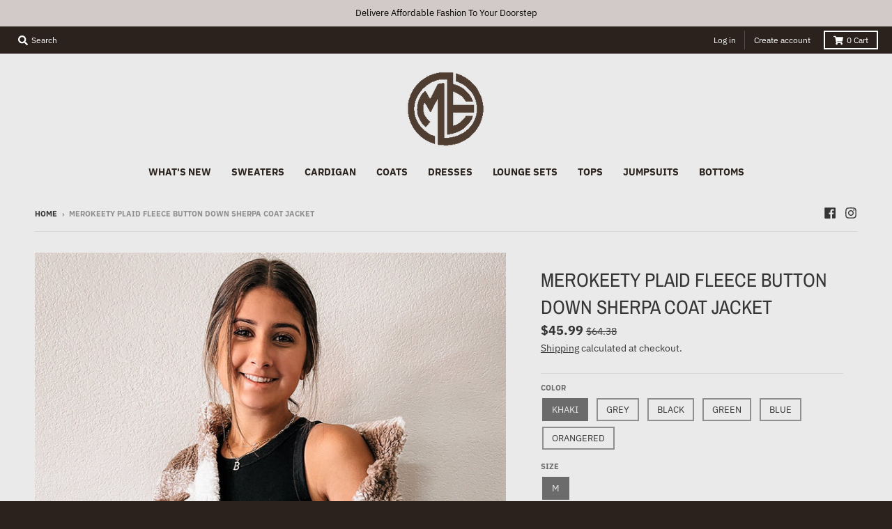

--- FILE ---
content_type: text/html; charset=utf-8
request_url: https://merokeety.com/products/merokeety-womens-plaid-long-sleeve-button-down-fleece-shacket-jackets-sherpa-teddy-coat-with-pockets-khaki-m
body_size: 26632
content:
<!doctype html>
<!--[if IE 8]><html class="no-js lt-ie9" lang="en"> <![endif]-->
<!--[if IE 9 ]><html class="ie9 no-js"> <![endif]-->
<!--[if (gt IE 9)|!(IE)]><!--> <html class="no-js" lang="en"> <!--<![endif]-->
<head>
  <meta charset="utf-8">
  <meta http-equiv="X-UA-Compatible" content="IE=edge,chrome=1">
  <link rel="canonical" href="https://merokeety.com/products/merokeety-womens-plaid-long-sleeve-button-down-fleece-shacket-jackets-sherpa-teddy-coat-with-pockets-khaki-m">
  <meta name="viewport" content="width=device-width,initial-scale=1">
  <meta name="theme-color" content="#353535">
  <link rel="preconnect" href="https://cdn.shopify.com">
  <link rel="dns-prefetch" href="https://cdn.shopify.com"><link rel="apple-touch-icon" sizes="180x180" href="//merokeety.com/cdn/shop/files/MEROKEETY1_78f7775d-e82b-48a3-aeef-465ab5328a29_180x180.jpg?v=1614295069">
  <link rel="icon" type="image/png" sizes="32x32" href="//merokeety.com/cdn/shop/files/MEROKEETY1_78f7775d-e82b-48a3-aeef-465ab5328a29_32x32.jpg?v=1614295069">
  <link rel="icon" type="image/png" sizes="16x16" href="//merokeety.com/cdn/shop/files/MEROKEETY1_78f7775d-e82b-48a3-aeef-465ab5328a29_16x16.jpg?v=1614295069">
  <link rel="mask-icon" color="#353535"><title>
    MEROKEETY Plaid Fleece Button Down Sherpa Coat Jacket &ndash; Merokeety
  </title><meta name="description" content="Features: Size: US SIZE, Small=(US 4-6), Medium=(US 8-10), Large=(US 12-14), X-Large=(US 16-18), XX-Large=US 20. Cozy and comfortable jacket, keeps you warm and stylish. Unique design: Classic plaid design, button down, long sleeves, two side pockets, fuzzy fleece, lapel, round hemline on back, faux shearling jacket, c"><meta property="og:site_name" content="Merokeety">
<meta property="og:url" content="https://merokeety.com/products/merokeety-womens-plaid-long-sleeve-button-down-fleece-shacket-jackets-sherpa-teddy-coat-with-pockets-khaki-m">
<meta property="og:title" content="MEROKEETY Plaid Fleece Button Down Sherpa Coat Jacket">
<meta property="og:type" content="product">
<meta property="og:description" content="Features: Size: US SIZE, Small=(US 4-6), Medium=(US 8-10), Large=(US 12-14), X-Large=(US 16-18), XX-Large=US 20. Cozy and comfortable jacket, keeps you warm and stylish. Unique design: Classic plaid design, button down, long sleeves, two side pockets, fuzzy fleece, lapel, round hemline on back, faux shearling jacket, c"><meta property="product:availability" content="instock">
  <meta property="product:price:amount" content="45.99">
  <meta property="product:price:currency" content="USD"><meta property="og:image" content="http://merokeety.com/cdn/shop/products/Detail-20_1200x1200.jpg?v=1710828885">
      <meta property="og:image:secure_url" content="https://merokeety.com/cdn/shop/products/Detail-20_1200x1200.jpg?v=1710828885">
      <meta property="og:image:width" content="956">
      <meta property="og:image:height" content="1200"><meta property="og:image" content="http://merokeety.com/cdn/shop/products/Detail-13_1200x1200.jpg?v=1706686257">
      <meta property="og:image:secure_url" content="https://merokeety.com/cdn/shop/products/Detail-13_1200x1200.jpg?v=1706686257">
      <meta property="og:image:width" content="718">
      <meta property="og:image:height" content="902"><meta property="og:image" content="http://merokeety.com/cdn/shop/products/Detail-21_1200x1200.jpg?v=1706686257">
      <meta property="og:image:secure_url" content="https://merokeety.com/cdn/shop/products/Detail-21_1200x1200.jpg?v=1706686257">
      <meta property="og:image:width" content="935">
      <meta property="og:image:height" content="1174"><meta name="twitter:site" content="@">
<meta name="twitter:card" content="summary_large_image">
<meta name="twitter:title" content="MEROKEETY Plaid Fleece Button Down Sherpa Coat Jacket">
<meta name="twitter:description" content="Features: Size: US SIZE, Small=(US 4-6), Medium=(US 8-10), Large=(US 12-14), X-Large=(US 16-18), XX-Large=US 20. Cozy and comfortable jacket, keeps you warm and stylish. Unique design: Classic plaid design, button down, long sleeves, two side pockets, fuzzy fleece, lapel, round hemline on back, faux shearling jacket, c">
<script type="text/javascript">
    window.lazySizesConfig = window.lazySizesConfig || {};
    window.lazySizesConfig.loadMode = 1;
  </script>
  <!--[if (gt IE 9)|!(IE)]><!--><script src="//merokeety.com/cdn/shop/t/11/assets/lazysizes.min.js?v=174097831579247140971646303741" async="async"></script><!--<![endif]-->
  <!--[if lte IE 9]><script src="//merokeety.com/cdn/shop/t/11/assets/lazysizes.min.js?v=174097831579247140971646303741"></script><![endif]-->
  
  <link rel="preload" href="//merokeety.com/cdn/shop/t/11/assets/theme.scss.css?v=49679007932400507791759332640" as="style" onload="this.rel='stylesheet'"><link href="//merokeety.com/cdn/shop/t/11/assets/theme.scss.css?v=49679007932400507791759332640" rel="stylesheet" type="text/css" media="all" /><script>
    window.StyleHatch = window.StyleHatch || {};
    StyleHatch.Strings = {
      instagramAddToken: "Add your Instagram access token.",
      instagramInvalidToken: "The Instagram access token is invalid. Check to make sure you added the complete token.",
      instagramRateLimitToken: "Your store is currently over Instagram\u0026#39;s rate limit. Contact Style Hatch support for details.",
      addToCart: "Add to Cart",
      preOrder: "Pre-Order",
      soldOut: "Sold Out",
      addressError: "Error looking up that address",
      addressNoResults: "No results for that address",
      addressQueryLimit: "You have exceeded the Google API usage limit. Consider upgrading to a \u003ca href=\"https:\/\/developers.google.com\/maps\/premium\/usage-limits\"\u003ePremium Plan\u003c\/a\u003e.",
      authError: "There was a problem authenticating your Google Maps account.",
      agreeNotice: "You must agree with the terms and conditions of sales to check out.",
      unitPrice: "Unit price",
      unitPriceSeparator: "per"
    }
    window.theme = window.theme || {};
    window.theme.info = { name: "District" };
    StyleHatch.currencyFormat = "\u003cspan class=money\u003e${{amount}}\u003c\/span\u003e";
    StyleHatch.ajaxCartEnable = true;
    StyleHatch.cartData = {"note":null,"attributes":{},"original_total_price":0,"total_price":0,"total_discount":0,"total_weight":0.0,"item_count":0,"items":[],"requires_shipping":false,"currency":"USD","items_subtotal_price":0,"cart_level_discount_applications":[],"checkout_charge_amount":0};
    StyleHatch.routes = {
      root_url: '/',
      account_url: '/account',
      account_login_url: '/account/login',
      account_logout_url: '/account/logout',
      account_recover_url: '/account/recover',
      account_register_url: '/account/register',
      account_addresses_url: '/account/addresses',
      collections_url: '/collections',
      all_products_collection_url: '/collections/all',
      search_url: '/search',
      cart_url: '/cart',
      cart_add_url: '/cart/add',
      cart_change_url: '/cart/change',
      cart_clear_url: '/cart/clear',
      product_recommendations_url: '/recommendations/products'
    };
    // Post defer
    window.addEventListener('DOMContentLoaded', function() {
      (function( $ ) {})(jq223);
    });
    document.documentElement.className = document.documentElement.className.replace('no-js', 'js');
  </script>
  <!--[if (gt IE 9)|!(IE)]><!--><script src="//merokeety.com/cdn/shop/t/11/assets/vendor.js?v=71805970950799231771646303745" defer="defer"></script><!--<![endif]-->
  <!--[if lte IE 9]><script src="//merokeety.com/cdn/shop/t/11/assets/vendor.js?v=71805970950799231771646303745"></script><![endif]-->
  <!--[if (gt IE 9)|!(IE)]><!--><script src="//merokeety.com/cdn/shop/t/11/assets/theme.min.js?v=77172796689415267161646303744" defer="defer"></script><!--<![endif]-->
  <!--[if lte IE 9]><script src="//merokeety.com/cdn/shop/t/11/assets/theme.js?v=41222556421193382271646303743"></script><![endif]-->
  <script>window.performance && window.performance.mark && window.performance.mark('shopify.content_for_header.start');</script><meta name="google-site-verification" content="fZsKS-ZFx_G4S4Ni-A5zyNjfZfKgFN90EQAfube8ggw">
<meta id="shopify-digital-wallet" name="shopify-digital-wallet" content="/11215011903/digital_wallets/dialog">
<meta name="shopify-checkout-api-token" content="42ab3b45171379a981f0b9df989ccc8e">
<meta id="in-context-paypal-metadata" data-shop-id="11215011903" data-venmo-supported="false" data-environment="production" data-locale="en_US" data-paypal-v4="true" data-currency="USD">
<link rel="alternate" type="application/json+oembed" href="https://merokeety.com/products/merokeety-womens-plaid-long-sleeve-button-down-fleece-shacket-jackets-sherpa-teddy-coat-with-pockets-khaki-m.oembed">
<script async="async" src="/checkouts/internal/preloads.js?locale=en-US"></script>
<script id="shopify-features" type="application/json">{"accessToken":"42ab3b45171379a981f0b9df989ccc8e","betas":["rich-media-storefront-analytics"],"domain":"merokeety.com","predictiveSearch":true,"shopId":11215011903,"locale":"en"}</script>
<script>var Shopify = Shopify || {};
Shopify.shop = "merokeetystore.myshopify.com";
Shopify.locale = "en";
Shopify.currency = {"active":"USD","rate":"1.0"};
Shopify.country = "US";
Shopify.theme = {"name":"Merokeety brown","id":128882278578,"schema_name":"District","schema_version":"3.9.3","theme_store_id":735,"role":"main"};
Shopify.theme.handle = "null";
Shopify.theme.style = {"id":null,"handle":null};
Shopify.cdnHost = "merokeety.com/cdn";
Shopify.routes = Shopify.routes || {};
Shopify.routes.root = "/";</script>
<script type="module">!function(o){(o.Shopify=o.Shopify||{}).modules=!0}(window);</script>
<script>!function(o){function n(){var o=[];function n(){o.push(Array.prototype.slice.apply(arguments))}return n.q=o,n}var t=o.Shopify=o.Shopify||{};t.loadFeatures=n(),t.autoloadFeatures=n()}(window);</script>
<script id="shop-js-analytics" type="application/json">{"pageType":"product"}</script>
<script defer="defer" async type="module" src="//merokeety.com/cdn/shopifycloud/shop-js/modules/v2/client.init-shop-cart-sync_BdyHc3Nr.en.esm.js"></script>
<script defer="defer" async type="module" src="//merokeety.com/cdn/shopifycloud/shop-js/modules/v2/chunk.common_Daul8nwZ.esm.js"></script>
<script type="module">
  await import("//merokeety.com/cdn/shopifycloud/shop-js/modules/v2/client.init-shop-cart-sync_BdyHc3Nr.en.esm.js");
await import("//merokeety.com/cdn/shopifycloud/shop-js/modules/v2/chunk.common_Daul8nwZ.esm.js");

  window.Shopify.SignInWithShop?.initShopCartSync?.({"fedCMEnabled":true,"windoidEnabled":true});

</script>
<script id="__st">var __st={"a":11215011903,"offset":28800,"reqid":"639147b2-4e0b-4f44-89e8-a7456ddfed05-1768968440","pageurl":"merokeety.com\/products\/merokeety-womens-plaid-long-sleeve-button-down-fleece-shacket-jackets-sherpa-teddy-coat-with-pockets-khaki-m","u":"cb971b1ccfb6","p":"product","rtyp":"product","rid":7502683013298};</script>
<script>window.ShopifyPaypalV4VisibilityTracking = true;</script>
<script id="captcha-bootstrap">!function(){'use strict';const t='contact',e='account',n='new_comment',o=[[t,t],['blogs',n],['comments',n],[t,'customer']],c=[[e,'customer_login'],[e,'guest_login'],[e,'recover_customer_password'],[e,'create_customer']],r=t=>t.map((([t,e])=>`form[action*='/${t}']:not([data-nocaptcha='true']) input[name='form_type'][value='${e}']`)).join(','),a=t=>()=>t?[...document.querySelectorAll(t)].map((t=>t.form)):[];function s(){const t=[...o],e=r(t);return a(e)}const i='password',u='form_key',d=['recaptcha-v3-token','g-recaptcha-response','h-captcha-response',i],f=()=>{try{return window.sessionStorage}catch{return}},m='__shopify_v',_=t=>t.elements[u];function p(t,e,n=!1){try{const o=window.sessionStorage,c=JSON.parse(o.getItem(e)),{data:r}=function(t){const{data:e,action:n}=t;return t[m]||n?{data:e,action:n}:{data:t,action:n}}(c);for(const[e,n]of Object.entries(r))t.elements[e]&&(t.elements[e].value=n);n&&o.removeItem(e)}catch(o){console.error('form repopulation failed',{error:o})}}const l='form_type',E='cptcha';function T(t){t.dataset[E]=!0}const w=window,h=w.document,L='Shopify',v='ce_forms',y='captcha';let A=!1;((t,e)=>{const n=(g='f06e6c50-85a8-45c8-87d0-21a2b65856fe',I='https://cdn.shopify.com/shopifycloud/storefront-forms-hcaptcha/ce_storefront_forms_captcha_hcaptcha.v1.5.2.iife.js',D={infoText:'Protected by hCaptcha',privacyText:'Privacy',termsText:'Terms'},(t,e,n)=>{const o=w[L][v],c=o.bindForm;if(c)return c(t,g,e,D).then(n);var r;o.q.push([[t,g,e,D],n]),r=I,A||(h.body.append(Object.assign(h.createElement('script'),{id:'captcha-provider',async:!0,src:r})),A=!0)});var g,I,D;w[L]=w[L]||{},w[L][v]=w[L][v]||{},w[L][v].q=[],w[L][y]=w[L][y]||{},w[L][y].protect=function(t,e){n(t,void 0,e),T(t)},Object.freeze(w[L][y]),function(t,e,n,w,h,L){const[v,y,A,g]=function(t,e,n){const i=e?o:[],u=t?c:[],d=[...i,...u],f=r(d),m=r(i),_=r(d.filter((([t,e])=>n.includes(e))));return[a(f),a(m),a(_),s()]}(w,h,L),I=t=>{const e=t.target;return e instanceof HTMLFormElement?e:e&&e.form},D=t=>v().includes(t);t.addEventListener('submit',(t=>{const e=I(t);if(!e)return;const n=D(e)&&!e.dataset.hcaptchaBound&&!e.dataset.recaptchaBound,o=_(e),c=g().includes(e)&&(!o||!o.value);(n||c)&&t.preventDefault(),c&&!n&&(function(t){try{if(!f())return;!function(t){const e=f();if(!e)return;const n=_(t);if(!n)return;const o=n.value;o&&e.removeItem(o)}(t);const e=Array.from(Array(32),(()=>Math.random().toString(36)[2])).join('');!function(t,e){_(t)||t.append(Object.assign(document.createElement('input'),{type:'hidden',name:u})),t.elements[u].value=e}(t,e),function(t,e){const n=f();if(!n)return;const o=[...t.querySelectorAll(`input[type='${i}']`)].map((({name:t})=>t)),c=[...d,...o],r={};for(const[a,s]of new FormData(t).entries())c.includes(a)||(r[a]=s);n.setItem(e,JSON.stringify({[m]:1,action:t.action,data:r}))}(t,e)}catch(e){console.error('failed to persist form',e)}}(e),e.submit())}));const S=(t,e)=>{t&&!t.dataset[E]&&(n(t,e.some((e=>e===t))),T(t))};for(const o of['focusin','change'])t.addEventListener(o,(t=>{const e=I(t);D(e)&&S(e,y())}));const B=e.get('form_key'),M=e.get(l),P=B&&M;t.addEventListener('DOMContentLoaded',(()=>{const t=y();if(P)for(const e of t)e.elements[l].value===M&&p(e,B);[...new Set([...A(),...v().filter((t=>'true'===t.dataset.shopifyCaptcha))])].forEach((e=>S(e,t)))}))}(h,new URLSearchParams(w.location.search),n,t,e,['guest_login'])})(!0,!0)}();</script>
<script integrity="sha256-4kQ18oKyAcykRKYeNunJcIwy7WH5gtpwJnB7kiuLZ1E=" data-source-attribution="shopify.loadfeatures" defer="defer" src="//merokeety.com/cdn/shopifycloud/storefront/assets/storefront/load_feature-a0a9edcb.js" crossorigin="anonymous"></script>
<script data-source-attribution="shopify.dynamic_checkout.dynamic.init">var Shopify=Shopify||{};Shopify.PaymentButton=Shopify.PaymentButton||{isStorefrontPortableWallets:!0,init:function(){window.Shopify.PaymentButton.init=function(){};var t=document.createElement("script");t.src="https://merokeety.com/cdn/shopifycloud/portable-wallets/latest/portable-wallets.en.js",t.type="module",document.head.appendChild(t)}};
</script>
<script data-source-attribution="shopify.dynamic_checkout.buyer_consent">
  function portableWalletsHideBuyerConsent(e){var t=document.getElementById("shopify-buyer-consent"),n=document.getElementById("shopify-subscription-policy-button");t&&n&&(t.classList.add("hidden"),t.setAttribute("aria-hidden","true"),n.removeEventListener("click",e))}function portableWalletsShowBuyerConsent(e){var t=document.getElementById("shopify-buyer-consent"),n=document.getElementById("shopify-subscription-policy-button");t&&n&&(t.classList.remove("hidden"),t.removeAttribute("aria-hidden"),n.addEventListener("click",e))}window.Shopify?.PaymentButton&&(window.Shopify.PaymentButton.hideBuyerConsent=portableWalletsHideBuyerConsent,window.Shopify.PaymentButton.showBuyerConsent=portableWalletsShowBuyerConsent);
</script>
<script>
  function portableWalletsCleanup(e){e&&e.src&&console.error("Failed to load portable wallets script "+e.src);var t=document.querySelectorAll("shopify-accelerated-checkout .shopify-payment-button__skeleton, shopify-accelerated-checkout-cart .wallet-cart-button__skeleton"),e=document.getElementById("shopify-buyer-consent");for(let e=0;e<t.length;e++)t[e].remove();e&&e.remove()}function portableWalletsNotLoadedAsModule(e){e instanceof ErrorEvent&&"string"==typeof e.message&&e.message.includes("import.meta")&&"string"==typeof e.filename&&e.filename.includes("portable-wallets")&&(window.removeEventListener("error",portableWalletsNotLoadedAsModule),window.Shopify.PaymentButton.failedToLoad=e,"loading"===document.readyState?document.addEventListener("DOMContentLoaded",window.Shopify.PaymentButton.init):window.Shopify.PaymentButton.init())}window.addEventListener("error",portableWalletsNotLoadedAsModule);
</script>

<script type="module" src="https://merokeety.com/cdn/shopifycloud/portable-wallets/latest/portable-wallets.en.js" onError="portableWalletsCleanup(this)" crossorigin="anonymous"></script>
<script nomodule>
  document.addEventListener("DOMContentLoaded", portableWalletsCleanup);
</script>

<link id="shopify-accelerated-checkout-styles" rel="stylesheet" media="screen" href="https://merokeety.com/cdn/shopifycloud/portable-wallets/latest/accelerated-checkout-backwards-compat.css" crossorigin="anonymous">
<style id="shopify-accelerated-checkout-cart">
        #shopify-buyer-consent {
  margin-top: 1em;
  display: inline-block;
  width: 100%;
}

#shopify-buyer-consent.hidden {
  display: none;
}

#shopify-subscription-policy-button {
  background: none;
  border: none;
  padding: 0;
  text-decoration: underline;
  font-size: inherit;
  cursor: pointer;
}

#shopify-subscription-policy-button::before {
  box-shadow: none;
}

      </style>

<script>window.performance && window.performance.mark && window.performance.mark('shopify.content_for_header.end');</script>

	<script>var loox_global_hash = '1602495835135';</script><script>var loox_widgeton_caret = {"visible":true};</script><style>.loox-reviews-default { max-width: 1200px; margin: 0 auto; }.loox-rating .loox-icon { color:#000000; }.loox-rating .loox-icon.loox-caret { color:#333; cursor: pointer; }</style>
	  
<!-- RYVIU APP :: Settings global -->	
    <script> var ryviu_global_settings = {"form":{"showTitle":true,"titleForm":"Rate Us","titleName":"Your Name","colorInput":"#464646","colorTitle":"#696969","noticeName":"Your name is required field","titleEmail":"Your Email","autoPublish":true,"colorNotice":"#dd2c00","colorSubmit":"#ffffff","noticeEmail":"Your email is required and valid email","titleSubmit":"Submit Your Review","titleSubject":"Review Title","titleSuccess":"Thank you! Your review is submited.","colorStarForm":"#ececec","noticeSubject":"Title is required field","showtitleForm":true,"titleMessenger":"Review Content","noticeMessenger":"Your review is required field","placeholderName":"John Smith","starActivecolor":"#fdbc00","backgroundSubmit":"#00aeef","placeholderEmail":"example@yourdomain.com","placeholderSubject":"Look great","placeholderMessenger":"Write something","loadAfterContentLoaded":true},"questions":{"by_text":"Author","of_text":"of","on_text":"on","des_form":"Ask a question to the community here","name_form":"Your Name","email_form":"Your E-Mail Adresse","input_text":"Have a question? Search for answers","title_form":"No answer found?","answer_form":"Your answers","answer_text":"Answer question","newest_text":"Latest New","notice_form":"Complete before submitting","submit_form":"Send a question","helpful_text":"Most helpful","showing_text":"Show","question_form":"Your question","titleCustomer":"","community_text":"Ask the community here","questions_text":"questions","title_answer_form":"Answer question","ask_community_text":"Ask the community","submit_answer_form":"Send a reply","write_question_text":"Ask a question","question_answer_form":"Question","placeholder_answer_form":"Answer is a required field!","placeholder_question_form":"Question is a required field!"},"mail_settings":{"notiToAdmin":false,"replyTemplate":"default","notiToCustomer":false,"autoSendRequest":false,"email_from_name":"merokeetystore","enableOrderHook":false,"newReviewNotice":false,"questionTemplate":"default","requestReviewTemplate":"default"},"review_widget":{"star":1,"style":"style2","title":true,"ofText":"of","tstar1":"Terrible","tstar2":"Poor","tstar3":"Average","tstar4":"Very Good","tstar5":"Excellent","nostars":false,"nowrite":false,"hideFlag":false,"hidedate":false,"noavatar":false,"noreview":true,"order_by":"late","showText":"Show:","showspam":true,"noReviews":"No reviews","outofText":"out of","random_to":20,"ryplyText":"Comment","starStyle":"style1","starcolor":"#e6e6e6","starsText":"stars","colorTitle":"#6c8187","colorWrite":"#ffffff","customDate":"dd\/MM\/yy","dateSelect":"dateDefaut","helpulText":"Is this helpful?","latestText":"Latest","nolastname":false,"oldestText":"Oldest","paddingTop":"0","reviewText":"review","sortbyText":"Sort by:","starHeight":13,"titleWrite":"Write a review","borderColor":"#ffffff","borderStyle":"solid","borderWidth":"0","colorAvatar":"#f8f8f8","firstReview":"Write a first review now","paddingLeft":"0","random_from":0,"reviewsText":"reviews","showingText":"Showing","disableReply":false,"paddingRight":"0","payment_type":"Monthly","textVerified":"Verified Purchase","colorVerified":"#05d92d","disableHelpul":false,"disableWidget":false,"paddingBottom":"0","titleCustomer":"Customer Reviews","filter_reviews":"all","backgroundRyviu":"transparent","backgroundWrite":"#ffb102","disablePurchase":false,"starActiveStyle":"style1","starActivecolor":"#fdbc00","show_title_customer":false,"filter_reviews_local":"US"},"design_settings":{"date":"timeago","sort":"late","showing":30,"timeAgo":true,"url_shop":"merokeety.com","colection":true,"no_number":false,"no_review":true,"defautDate":"timeago","defaultDate":"timeago","client_theme":"default","verify_reply":true,"verify_review":true,"reviews_per_page":"10"},"import_settings":{"nameAuto":true,"translate":true,"formatName":"random","inCountries":[],"only_images":false,"remove_text":"","number_export":500,"disable_less_reviews":4,"disable_empty_reviews":true,"remove_reviews_out_conditions":true}};</script>
<!-- RYVIU APP -->
<link href="https://monorail-edge.shopifysvc.com" rel="dns-prefetch">
<script>(function(){if ("sendBeacon" in navigator && "performance" in window) {try {var session_token_from_headers = performance.getEntriesByType('navigation')[0].serverTiming.find(x => x.name == '_s').description;} catch {var session_token_from_headers = undefined;}var session_cookie_matches = document.cookie.match(/_shopify_s=([^;]*)/);var session_token_from_cookie = session_cookie_matches && session_cookie_matches.length === 2 ? session_cookie_matches[1] : "";var session_token = session_token_from_headers || session_token_from_cookie || "";function handle_abandonment_event(e) {var entries = performance.getEntries().filter(function(entry) {return /monorail-edge.shopifysvc.com/.test(entry.name);});if (!window.abandonment_tracked && entries.length === 0) {window.abandonment_tracked = true;var currentMs = Date.now();var navigation_start = performance.timing.navigationStart;var payload = {shop_id: 11215011903,url: window.location.href,navigation_start,duration: currentMs - navigation_start,session_token,page_type: "product"};window.navigator.sendBeacon("https://monorail-edge.shopifysvc.com/v1/produce", JSON.stringify({schema_id: "online_store_buyer_site_abandonment/1.1",payload: payload,metadata: {event_created_at_ms: currentMs,event_sent_at_ms: currentMs}}));}}window.addEventListener('pagehide', handle_abandonment_event);}}());</script>
<script id="web-pixels-manager-setup">(function e(e,d,r,n,o){if(void 0===o&&(o={}),!Boolean(null===(a=null===(i=window.Shopify)||void 0===i?void 0:i.analytics)||void 0===a?void 0:a.replayQueue)){var i,a;window.Shopify=window.Shopify||{};var t=window.Shopify;t.analytics=t.analytics||{};var s=t.analytics;s.replayQueue=[],s.publish=function(e,d,r){return s.replayQueue.push([e,d,r]),!0};try{self.performance.mark("wpm:start")}catch(e){}var l=function(){var e={modern:/Edge?\/(1{2}[4-9]|1[2-9]\d|[2-9]\d{2}|\d{4,})\.\d+(\.\d+|)|Firefox\/(1{2}[4-9]|1[2-9]\d|[2-9]\d{2}|\d{4,})\.\d+(\.\d+|)|Chrom(ium|e)\/(9{2}|\d{3,})\.\d+(\.\d+|)|(Maci|X1{2}).+ Version\/(15\.\d+|(1[6-9]|[2-9]\d|\d{3,})\.\d+)([,.]\d+|)( \(\w+\)|)( Mobile\/\w+|) Safari\/|Chrome.+OPR\/(9{2}|\d{3,})\.\d+\.\d+|(CPU[ +]OS|iPhone[ +]OS|CPU[ +]iPhone|CPU IPhone OS|CPU iPad OS)[ +]+(15[._]\d+|(1[6-9]|[2-9]\d|\d{3,})[._]\d+)([._]\d+|)|Android:?[ /-](13[3-9]|1[4-9]\d|[2-9]\d{2}|\d{4,})(\.\d+|)(\.\d+|)|Android.+Firefox\/(13[5-9]|1[4-9]\d|[2-9]\d{2}|\d{4,})\.\d+(\.\d+|)|Android.+Chrom(ium|e)\/(13[3-9]|1[4-9]\d|[2-9]\d{2}|\d{4,})\.\d+(\.\d+|)|SamsungBrowser\/([2-9]\d|\d{3,})\.\d+/,legacy:/Edge?\/(1[6-9]|[2-9]\d|\d{3,})\.\d+(\.\d+|)|Firefox\/(5[4-9]|[6-9]\d|\d{3,})\.\d+(\.\d+|)|Chrom(ium|e)\/(5[1-9]|[6-9]\d|\d{3,})\.\d+(\.\d+|)([\d.]+$|.*Safari\/(?![\d.]+ Edge\/[\d.]+$))|(Maci|X1{2}).+ Version\/(10\.\d+|(1[1-9]|[2-9]\d|\d{3,})\.\d+)([,.]\d+|)( \(\w+\)|)( Mobile\/\w+|) Safari\/|Chrome.+OPR\/(3[89]|[4-9]\d|\d{3,})\.\d+\.\d+|(CPU[ +]OS|iPhone[ +]OS|CPU[ +]iPhone|CPU IPhone OS|CPU iPad OS)[ +]+(10[._]\d+|(1[1-9]|[2-9]\d|\d{3,})[._]\d+)([._]\d+|)|Android:?[ /-](13[3-9]|1[4-9]\d|[2-9]\d{2}|\d{4,})(\.\d+|)(\.\d+|)|Mobile Safari.+OPR\/([89]\d|\d{3,})\.\d+\.\d+|Android.+Firefox\/(13[5-9]|1[4-9]\d|[2-9]\d{2}|\d{4,})\.\d+(\.\d+|)|Android.+Chrom(ium|e)\/(13[3-9]|1[4-9]\d|[2-9]\d{2}|\d{4,})\.\d+(\.\d+|)|Android.+(UC? ?Browser|UCWEB|U3)[ /]?(15\.([5-9]|\d{2,})|(1[6-9]|[2-9]\d|\d{3,})\.\d+)\.\d+|SamsungBrowser\/(5\.\d+|([6-9]|\d{2,})\.\d+)|Android.+MQ{2}Browser\/(14(\.(9|\d{2,})|)|(1[5-9]|[2-9]\d|\d{3,})(\.\d+|))(\.\d+|)|K[Aa][Ii]OS\/(3\.\d+|([4-9]|\d{2,})\.\d+)(\.\d+|)/},d=e.modern,r=e.legacy,n=navigator.userAgent;return n.match(d)?"modern":n.match(r)?"legacy":"unknown"}(),u="modern"===l?"modern":"legacy",c=(null!=n?n:{modern:"",legacy:""})[u],f=function(e){return[e.baseUrl,"/wpm","/b",e.hashVersion,"modern"===e.buildTarget?"m":"l",".js"].join("")}({baseUrl:d,hashVersion:r,buildTarget:u}),m=function(e){var d=e.version,r=e.bundleTarget,n=e.surface,o=e.pageUrl,i=e.monorailEndpoint;return{emit:function(e){var a=e.status,t=e.errorMsg,s=(new Date).getTime(),l=JSON.stringify({metadata:{event_sent_at_ms:s},events:[{schema_id:"web_pixels_manager_load/3.1",payload:{version:d,bundle_target:r,page_url:o,status:a,surface:n,error_msg:t},metadata:{event_created_at_ms:s}}]});if(!i)return console&&console.warn&&console.warn("[Web Pixels Manager] No Monorail endpoint provided, skipping logging."),!1;try{return self.navigator.sendBeacon.bind(self.navigator)(i,l)}catch(e){}var u=new XMLHttpRequest;try{return u.open("POST",i,!0),u.setRequestHeader("Content-Type","text/plain"),u.send(l),!0}catch(e){return console&&console.warn&&console.warn("[Web Pixels Manager] Got an unhandled error while logging to Monorail."),!1}}}}({version:r,bundleTarget:l,surface:e.surface,pageUrl:self.location.href,monorailEndpoint:e.monorailEndpoint});try{o.browserTarget=l,function(e){var d=e.src,r=e.async,n=void 0===r||r,o=e.onload,i=e.onerror,a=e.sri,t=e.scriptDataAttributes,s=void 0===t?{}:t,l=document.createElement("script"),u=document.querySelector("head"),c=document.querySelector("body");if(l.async=n,l.src=d,a&&(l.integrity=a,l.crossOrigin="anonymous"),s)for(var f in s)if(Object.prototype.hasOwnProperty.call(s,f))try{l.dataset[f]=s[f]}catch(e){}if(o&&l.addEventListener("load",o),i&&l.addEventListener("error",i),u)u.appendChild(l);else{if(!c)throw new Error("Did not find a head or body element to append the script");c.appendChild(l)}}({src:f,async:!0,onload:function(){if(!function(){var e,d;return Boolean(null===(d=null===(e=window.Shopify)||void 0===e?void 0:e.analytics)||void 0===d?void 0:d.initialized)}()){var d=window.webPixelsManager.init(e)||void 0;if(d){var r=window.Shopify.analytics;r.replayQueue.forEach((function(e){var r=e[0],n=e[1],o=e[2];d.publishCustomEvent(r,n,o)})),r.replayQueue=[],r.publish=d.publishCustomEvent,r.visitor=d.visitor,r.initialized=!0}}},onerror:function(){return m.emit({status:"failed",errorMsg:"".concat(f," has failed to load")})},sri:function(e){var d=/^sha384-[A-Za-z0-9+/=]+$/;return"string"==typeof e&&d.test(e)}(c)?c:"",scriptDataAttributes:o}),m.emit({status:"loading"})}catch(e){m.emit({status:"failed",errorMsg:(null==e?void 0:e.message)||"Unknown error"})}}})({shopId: 11215011903,storefrontBaseUrl: "https://merokeety.com",extensionsBaseUrl: "https://extensions.shopifycdn.com/cdn/shopifycloud/web-pixels-manager",monorailEndpoint: "https://monorail-edge.shopifysvc.com/unstable/produce_batch",surface: "storefront-renderer",enabledBetaFlags: ["2dca8a86"],webPixelsConfigList: [{"id":"508559538","configuration":"{\"config\":\"{\\\"pixel_id\\\":\\\"G-BTYW726LJ5\\\",\\\"target_country\\\":\\\"US\\\",\\\"gtag_events\\\":[{\\\"type\\\":\\\"begin_checkout\\\",\\\"action_label\\\":\\\"G-BTYW726LJ5\\\"},{\\\"type\\\":\\\"search\\\",\\\"action_label\\\":\\\"G-BTYW726LJ5\\\"},{\\\"type\\\":\\\"view_item\\\",\\\"action_label\\\":[\\\"G-BTYW726LJ5\\\",\\\"MC-CWCZ4CRC19\\\"]},{\\\"type\\\":\\\"purchase\\\",\\\"action_label\\\":[\\\"G-BTYW726LJ5\\\",\\\"MC-CWCZ4CRC19\\\"]},{\\\"type\\\":\\\"page_view\\\",\\\"action_label\\\":[\\\"G-BTYW726LJ5\\\",\\\"MC-CWCZ4CRC19\\\"]},{\\\"type\\\":\\\"add_payment_info\\\",\\\"action_label\\\":\\\"G-BTYW726LJ5\\\"},{\\\"type\\\":\\\"add_to_cart\\\",\\\"action_label\\\":\\\"G-BTYW726LJ5\\\"}],\\\"enable_monitoring_mode\\\":false}\"}","eventPayloadVersion":"v1","runtimeContext":"OPEN","scriptVersion":"b2a88bafab3e21179ed38636efcd8a93","type":"APP","apiClientId":1780363,"privacyPurposes":[],"dataSharingAdjustments":{"protectedCustomerApprovalScopes":["read_customer_address","read_customer_email","read_customer_name","read_customer_personal_data","read_customer_phone"]}},{"id":"72057010","eventPayloadVersion":"v1","runtimeContext":"LAX","scriptVersion":"1","type":"CUSTOM","privacyPurposes":["MARKETING"],"name":"Meta pixel (migrated)"},{"id":"shopify-app-pixel","configuration":"{}","eventPayloadVersion":"v1","runtimeContext":"STRICT","scriptVersion":"0450","apiClientId":"shopify-pixel","type":"APP","privacyPurposes":["ANALYTICS","MARKETING"]},{"id":"shopify-custom-pixel","eventPayloadVersion":"v1","runtimeContext":"LAX","scriptVersion":"0450","apiClientId":"shopify-pixel","type":"CUSTOM","privacyPurposes":["ANALYTICS","MARKETING"]}],isMerchantRequest: false,initData: {"shop":{"name":"Merokeety","paymentSettings":{"currencyCode":"USD"},"myshopifyDomain":"merokeetystore.myshopify.com","countryCode":"CN","storefrontUrl":"https:\/\/merokeety.com"},"customer":null,"cart":null,"checkout":null,"productVariants":[{"price":{"amount":45.99,"currencyCode":"USD"},"product":{"title":"MEROKEETY Plaid Fleece Button Down Sherpa Coat Jacket","vendor":"MEROKEETY","id":"7502683013298","untranslatedTitle":"MEROKEETY Plaid Fleece Button Down Sherpa Coat Jacket","url":"\/products\/merokeety-womens-plaid-long-sleeve-button-down-fleece-shacket-jackets-sherpa-teddy-coat-with-pockets-khaki-m","type":"Coat"},"id":"42526491967666","image":{"src":"\/\/merokeety.com\/cdn\/shop\/products\/Detail-20.jpg?v=1710828885"},"sku":"ME12105coat5-Khaki-M","title":"khaki \/ M","untranslatedTitle":"khaki \/ M"},{"price":{"amount":45.99,"currencyCode":"USD"},"product":{"title":"MEROKEETY Plaid Fleece Button Down Sherpa Coat Jacket","vendor":"MEROKEETY","id":"7502683013298","untranslatedTitle":"MEROKEETY Plaid Fleece Button Down Sherpa Coat Jacket","url":"\/products\/merokeety-womens-plaid-long-sleeve-button-down-fleece-shacket-jackets-sherpa-teddy-coat-with-pockets-khaki-m","type":"Coat"},"id":"42526491934898","image":{"src":"\/\/merokeety.com\/cdn\/shop\/products\/Detail-13.jpg?v=1706686257"},"sku":"ME12105coat5-Grey-M","title":"Grey \/ M","untranslatedTitle":"Grey \/ M"},{"price":{"amount":45.99,"currencyCode":"USD"},"product":{"title":"MEROKEETY Plaid Fleece Button Down Sherpa Coat Jacket","vendor":"MEROKEETY","id":"7502683013298","untranslatedTitle":"MEROKEETY Plaid Fleece Button Down Sherpa Coat Jacket","url":"\/products\/merokeety-womens-plaid-long-sleeve-button-down-fleece-shacket-jackets-sherpa-teddy-coat-with-pockets-khaki-m","type":"Coat"},"id":"42526491836594","image":{"src":"\/\/merokeety.com\/cdn\/shop\/products\/SKU-04-Black_66ade2df-564f-4872-9dfd-4d4c1073453c.jpg?v=1705747239"},"sku":"ME12105coat5-Black-M","title":"Black \/ M","untranslatedTitle":"Black \/ M"},{"price":{"amount":45.99,"currencyCode":"USD"},"product":{"title":"MEROKEETY Plaid Fleece Button Down Sherpa Coat Jacket","vendor":"MEROKEETY","id":"7502683013298","untranslatedTitle":"MEROKEETY Plaid Fleece Button Down Sherpa Coat Jacket","url":"\/products\/merokeety-womens-plaid-long-sleeve-button-down-fleece-shacket-jackets-sherpa-teddy-coat-with-pockets-khaki-m","type":"Coat"},"id":"42526491902130","image":{"src":"\/\/merokeety.com\/cdn\/shop\/products\/SKU-05-Green_1.jpg?v=1705747239"},"sku":"ME12105coat5-Green-M","title":"Green \/ M","untranslatedTitle":"Green \/ M"},{"price":{"amount":45.99,"currencyCode":"USD"},"product":{"title":"MEROKEETY Plaid Fleece Button Down Sherpa Coat Jacket","vendor":"MEROKEETY","id":"7502683013298","untranslatedTitle":"MEROKEETY Plaid Fleece Button Down Sherpa Coat Jacket","url":"\/products\/merokeety-womens-plaid-long-sleeve-button-down-fleece-shacket-jackets-sherpa-teddy-coat-with-pockets-khaki-m","type":"Coat"},"id":"42526491869362","image":{"src":"\/\/merokeety.com\/cdn\/shop\/products\/SKU-03-Blue_6a5dc1a5-7ecf-4a5b-9512-3e63e0625acc.jpg?v=1705747239"},"sku":"ME12105coat5-Blue-M","title":"Blue \/ M","untranslatedTitle":"Blue \/ M"},{"price":{"amount":45.99,"currencyCode":"USD"},"product":{"title":"MEROKEETY Plaid Fleece Button Down Sherpa Coat Jacket","vendor":"MEROKEETY","id":"7502683013298","untranslatedTitle":"MEROKEETY Plaid Fleece Button Down Sherpa Coat Jacket","url":"\/products\/merokeety-womens-plaid-long-sleeve-button-down-fleece-shacket-jackets-sherpa-teddy-coat-with-pockets-khaki-m","type":"Coat"},"id":"42526492000434","image":{"src":"\/\/merokeety.com\/cdn\/shop\/products\/SKU-02-Orangered_c0629dd6-d8aa-4bb7-b04d-7bb55a163624.jpg?v=1705747239"},"sku":"ME12105coat5-Orangered-M","title":"Orangered \/ M","untranslatedTitle":"Orangered \/ M"}],"purchasingCompany":null},},"https://merokeety.com/cdn","fcfee988w5aeb613cpc8e4bc33m6693e112",{"modern":"","legacy":""},{"shopId":"11215011903","storefrontBaseUrl":"https:\/\/merokeety.com","extensionBaseUrl":"https:\/\/extensions.shopifycdn.com\/cdn\/shopifycloud\/web-pixels-manager","surface":"storefront-renderer","enabledBetaFlags":"[\"2dca8a86\"]","isMerchantRequest":"false","hashVersion":"fcfee988w5aeb613cpc8e4bc33m6693e112","publish":"custom","events":"[[\"page_viewed\",{}],[\"product_viewed\",{\"productVariant\":{\"price\":{\"amount\":45.99,\"currencyCode\":\"USD\"},\"product\":{\"title\":\"MEROKEETY Plaid Fleece Button Down Sherpa Coat Jacket\",\"vendor\":\"MEROKEETY\",\"id\":\"7502683013298\",\"untranslatedTitle\":\"MEROKEETY Plaid Fleece Button Down Sherpa Coat Jacket\",\"url\":\"\/products\/merokeety-womens-plaid-long-sleeve-button-down-fleece-shacket-jackets-sherpa-teddy-coat-with-pockets-khaki-m\",\"type\":\"Coat\"},\"id\":\"42526491967666\",\"image\":{\"src\":\"\/\/merokeety.com\/cdn\/shop\/products\/Detail-20.jpg?v=1710828885\"},\"sku\":\"ME12105coat5-Khaki-M\",\"title\":\"khaki \/ M\",\"untranslatedTitle\":\"khaki \/ M\"}}]]"});</script><script>
  window.ShopifyAnalytics = window.ShopifyAnalytics || {};
  window.ShopifyAnalytics.meta = window.ShopifyAnalytics.meta || {};
  window.ShopifyAnalytics.meta.currency = 'USD';
  var meta = {"product":{"id":7502683013298,"gid":"gid:\/\/shopify\/Product\/7502683013298","vendor":"MEROKEETY","type":"Coat","handle":"merokeety-womens-plaid-long-sleeve-button-down-fleece-shacket-jackets-sherpa-teddy-coat-with-pockets-khaki-m","variants":[{"id":42526491967666,"price":4599,"name":"MEROKEETY Plaid Fleece Button Down Sherpa Coat Jacket - khaki \/ M","public_title":"khaki \/ M","sku":"ME12105coat5-Khaki-M"},{"id":42526491934898,"price":4599,"name":"MEROKEETY Plaid Fleece Button Down Sherpa Coat Jacket - Grey \/ M","public_title":"Grey \/ M","sku":"ME12105coat5-Grey-M"},{"id":42526491836594,"price":4599,"name":"MEROKEETY Plaid Fleece Button Down Sherpa Coat Jacket - Black \/ M","public_title":"Black \/ M","sku":"ME12105coat5-Black-M"},{"id":42526491902130,"price":4599,"name":"MEROKEETY Plaid Fleece Button Down Sherpa Coat Jacket - Green \/ M","public_title":"Green \/ M","sku":"ME12105coat5-Green-M"},{"id":42526491869362,"price":4599,"name":"MEROKEETY Plaid Fleece Button Down Sherpa Coat Jacket - Blue \/ M","public_title":"Blue \/ M","sku":"ME12105coat5-Blue-M"},{"id":42526492000434,"price":4599,"name":"MEROKEETY Plaid Fleece Button Down Sherpa Coat Jacket - Orangered \/ M","public_title":"Orangered \/ M","sku":"ME12105coat5-Orangered-M"}],"remote":false},"page":{"pageType":"product","resourceType":"product","resourceId":7502683013298,"requestId":"639147b2-4e0b-4f44-89e8-a7456ddfed05-1768968440"}};
  for (var attr in meta) {
    window.ShopifyAnalytics.meta[attr] = meta[attr];
  }
</script>
<script class="analytics">
  (function () {
    var customDocumentWrite = function(content) {
      var jquery = null;

      if (window.jQuery) {
        jquery = window.jQuery;
      } else if (window.Checkout && window.Checkout.$) {
        jquery = window.Checkout.$;
      }

      if (jquery) {
        jquery('body').append(content);
      }
    };

    var hasLoggedConversion = function(token) {
      if (token) {
        return document.cookie.indexOf('loggedConversion=' + token) !== -1;
      }
      return false;
    }

    var setCookieIfConversion = function(token) {
      if (token) {
        var twoMonthsFromNow = new Date(Date.now());
        twoMonthsFromNow.setMonth(twoMonthsFromNow.getMonth() + 2);

        document.cookie = 'loggedConversion=' + token + '; expires=' + twoMonthsFromNow;
      }
    }

    var trekkie = window.ShopifyAnalytics.lib = window.trekkie = window.trekkie || [];
    if (trekkie.integrations) {
      return;
    }
    trekkie.methods = [
      'identify',
      'page',
      'ready',
      'track',
      'trackForm',
      'trackLink'
    ];
    trekkie.factory = function(method) {
      return function() {
        var args = Array.prototype.slice.call(arguments);
        args.unshift(method);
        trekkie.push(args);
        return trekkie;
      };
    };
    for (var i = 0; i < trekkie.methods.length; i++) {
      var key = trekkie.methods[i];
      trekkie[key] = trekkie.factory(key);
    }
    trekkie.load = function(config) {
      trekkie.config = config || {};
      trekkie.config.initialDocumentCookie = document.cookie;
      var first = document.getElementsByTagName('script')[0];
      var script = document.createElement('script');
      script.type = 'text/javascript';
      script.onerror = function(e) {
        var scriptFallback = document.createElement('script');
        scriptFallback.type = 'text/javascript';
        scriptFallback.onerror = function(error) {
                var Monorail = {
      produce: function produce(monorailDomain, schemaId, payload) {
        var currentMs = new Date().getTime();
        var event = {
          schema_id: schemaId,
          payload: payload,
          metadata: {
            event_created_at_ms: currentMs,
            event_sent_at_ms: currentMs
          }
        };
        return Monorail.sendRequest("https://" + monorailDomain + "/v1/produce", JSON.stringify(event));
      },
      sendRequest: function sendRequest(endpointUrl, payload) {
        // Try the sendBeacon API
        if (window && window.navigator && typeof window.navigator.sendBeacon === 'function' && typeof window.Blob === 'function' && !Monorail.isIos12()) {
          var blobData = new window.Blob([payload], {
            type: 'text/plain'
          });

          if (window.navigator.sendBeacon(endpointUrl, blobData)) {
            return true;
          } // sendBeacon was not successful

        } // XHR beacon

        var xhr = new XMLHttpRequest();

        try {
          xhr.open('POST', endpointUrl);
          xhr.setRequestHeader('Content-Type', 'text/plain');
          xhr.send(payload);
        } catch (e) {
          console.log(e);
        }

        return false;
      },
      isIos12: function isIos12() {
        return window.navigator.userAgent.lastIndexOf('iPhone; CPU iPhone OS 12_') !== -1 || window.navigator.userAgent.lastIndexOf('iPad; CPU OS 12_') !== -1;
      }
    };
    Monorail.produce('monorail-edge.shopifysvc.com',
      'trekkie_storefront_load_errors/1.1',
      {shop_id: 11215011903,
      theme_id: 128882278578,
      app_name: "storefront",
      context_url: window.location.href,
      source_url: "//merokeety.com/cdn/s/trekkie.storefront.cd680fe47e6c39ca5d5df5f0a32d569bc48c0f27.min.js"});

        };
        scriptFallback.async = true;
        scriptFallback.src = '//merokeety.com/cdn/s/trekkie.storefront.cd680fe47e6c39ca5d5df5f0a32d569bc48c0f27.min.js';
        first.parentNode.insertBefore(scriptFallback, first);
      };
      script.async = true;
      script.src = '//merokeety.com/cdn/s/trekkie.storefront.cd680fe47e6c39ca5d5df5f0a32d569bc48c0f27.min.js';
      first.parentNode.insertBefore(script, first);
    };
    trekkie.load(
      {"Trekkie":{"appName":"storefront","development":false,"defaultAttributes":{"shopId":11215011903,"isMerchantRequest":null,"themeId":128882278578,"themeCityHash":"1431911698237605583","contentLanguage":"en","currency":"USD","eventMetadataId":"bbd6b928-ee7c-417b-bd70-37fa562939bd"},"isServerSideCookieWritingEnabled":true,"monorailRegion":"shop_domain","enabledBetaFlags":["65f19447"]},"Session Attribution":{},"S2S":{"facebookCapiEnabled":false,"source":"trekkie-storefront-renderer","apiClientId":580111}}
    );

    var loaded = false;
    trekkie.ready(function() {
      if (loaded) return;
      loaded = true;

      window.ShopifyAnalytics.lib = window.trekkie;

      var originalDocumentWrite = document.write;
      document.write = customDocumentWrite;
      try { window.ShopifyAnalytics.merchantGoogleAnalytics.call(this); } catch(error) {};
      document.write = originalDocumentWrite;

      window.ShopifyAnalytics.lib.page(null,{"pageType":"product","resourceType":"product","resourceId":7502683013298,"requestId":"639147b2-4e0b-4f44-89e8-a7456ddfed05-1768968440","shopifyEmitted":true});

      var match = window.location.pathname.match(/checkouts\/(.+)\/(thank_you|post_purchase)/)
      var token = match? match[1]: undefined;
      if (!hasLoggedConversion(token)) {
        setCookieIfConversion(token);
        window.ShopifyAnalytics.lib.track("Viewed Product",{"currency":"USD","variantId":42526491967666,"productId":7502683013298,"productGid":"gid:\/\/shopify\/Product\/7502683013298","name":"MEROKEETY Plaid Fleece Button Down Sherpa Coat Jacket - khaki \/ M","price":"45.99","sku":"ME12105coat5-Khaki-M","brand":"MEROKEETY","variant":"khaki \/ M","category":"Coat","nonInteraction":true,"remote":false},undefined,undefined,{"shopifyEmitted":true});
      window.ShopifyAnalytics.lib.track("monorail:\/\/trekkie_storefront_viewed_product\/1.1",{"currency":"USD","variantId":42526491967666,"productId":7502683013298,"productGid":"gid:\/\/shopify\/Product\/7502683013298","name":"MEROKEETY Plaid Fleece Button Down Sherpa Coat Jacket - khaki \/ M","price":"45.99","sku":"ME12105coat5-Khaki-M","brand":"MEROKEETY","variant":"khaki \/ M","category":"Coat","nonInteraction":true,"remote":false,"referer":"https:\/\/merokeety.com\/products\/merokeety-womens-plaid-long-sleeve-button-down-fleece-shacket-jackets-sherpa-teddy-coat-with-pockets-khaki-m"});
      }
    });


        var eventsListenerScript = document.createElement('script');
        eventsListenerScript.async = true;
        eventsListenerScript.src = "//merokeety.com/cdn/shopifycloud/storefront/assets/shop_events_listener-3da45d37.js";
        document.getElementsByTagName('head')[0].appendChild(eventsListenerScript);

})();</script>
<script
  defer
  src="https://merokeety.com/cdn/shopifycloud/perf-kit/shopify-perf-kit-3.0.4.min.js"
  data-application="storefront-renderer"
  data-shop-id="11215011903"
  data-render-region="gcp-us-central1"
  data-page-type="product"
  data-theme-instance-id="128882278578"
  data-theme-name="District"
  data-theme-version="3.9.3"
  data-monorail-region="shop_domain"
  data-resource-timing-sampling-rate="10"
  data-shs="true"
  data-shs-beacon="true"
  data-shs-export-with-fetch="true"
  data-shs-logs-sample-rate="1"
  data-shs-beacon-endpoint="https://merokeety.com/api/collect"
></script>
</head>

<body id="merokeety-plaid-fleece-button-down-sherpa-coat-jacket" class="template-product" data-template-directory="" data-template="product" >

  <div id="page">
    <div id="shopify-section-promos" class="shopify-section promos"><div data-section-id="promos" data-section-type="promos-section" data-scroll-lock="true">
  
    
    

    
    

    
    
      <div id="block-1482144691692" class="promo-popup promo-popup-1482144691692 style-overlay"
        data-type="popup"
        data-show-delay="4000"
        data-show-again-delay="3"
        data-homepage-limit="false"
        data-visitor-limit="false"
        data-visitor="true"
        data-show-for="both"
        data-id="1482144691692"
        >
        
          <div class="popup-image">
            <div class="popup-image__wrapper">
              
              <img id="" class="lazyload popup-image__image"
                src="[data-uri]"
                data-src="//merokeety.com/cdn/shop/files/Tan_1_1_{width}x.png?v=1646303015"
                data-widths="[400,800,1378]"
                data-aspectratio="0.8006972690296339"
                data-sizes="auto"
                data-expand="600"
                alt="">
            </div>
          </div>
        
        <div class="wrapper">
          <div class="popup-close">
            <span class="icon-text">
              <span class="icon icon-close" aria-hidden="true"><svg aria-hidden="true" focusable="false" role="presentation" class="icon icon-ui-close" viewBox="0 0 352 512"><path d="M242.72 256l100.07-100.07c12.28-12.28 12.28-32.19 0-44.48l-22.24-22.24c-12.28-12.28-32.19-12.28-44.48 0L176 189.28 75.93 89.21c-12.28-12.28-32.19-12.28-44.48 0L9.21 111.45c-12.28 12.28-12.28 32.19 0 44.48L109.28 256 9.21 356.07c-12.28 12.28-12.28 32.19 0 44.48l22.24 22.24c12.28 12.28 32.2 12.28 44.48 0L176 322.72l100.07 100.07c12.28 12.28 32.2 12.28 44.48 0l22.24-22.24c12.28-12.28 12.28-32.19 0-44.48L242.72 256z"/></svg></span>
              <span class="text">Close</span>
            </span>
          </div>
          <div class="popup-container">
            <div class="popup-message">
              <h4></h4>
              <div class="rte"></div>
            </div>
            
              <div class="popup-email">
                <!-- /snippets/newsletter-subscribe.liquid -->

<form method="post" action="/contact#newsletter-popup" id="newsletter-popup" accept-charset="UTF-8" class="contact-form"><input type="hidden" name="form_type" value="customer" /><input type="hidden" name="utf8" value="✓" />
  

  
    <input type="hidden" name="contact[tags]" value="prospect, newsletter, email subscribe, popup">
    <div class="input-row">
      <div class="input-wrapper">
        <input type="email" name="contact[email]" id="email" placeholder="email@example.com" class="input-group-field" required>
      </div>
      <div class="button-wrapper">
        <button type="submit" id="subscribe" class="btn">Go</button>
      </div>
    </div>
  
</form>

              </div>
            
          </div>
        </div>
      </div>
      <style>
      .promo-popup-1482144691692 {
        background-color: #ab998c;
        color: #d1cac9;
      }
      .promo-popup-1482144691692 h4 {
        color: #d1cac9;
      }
      .promo-popup-1482144691692 .popup-email {
        border-top-color: rgba(209, 202, 201, 0.2);
      }.promo-popup-1482144691692 .popup-image__wrapper:before {
        padding-bottom: 124.8911465892598%;
      }
      .promo-popup-1482144691692 .popup-email input {
        border-color: rgba(209, 202, 201, 0.5);
      }
      .promo-popup-1482144691692 .popup-email input.errors {
        border-color: #4f3d32;
      }
      .promo-popup-1482144691692 .popup-email input:focus {
        border-color: #d1cac9;
      }
      .promo-popup-1482144691692 .popup-email input::-webkit-input-placeholder,
      .promo-popup-1482144691692 .popup-email input::-moz-placeholder,
      .promo-popup-1482144691692 .popup-email input:-ms-input-placeholder,
      .promo-popup-1482144691692 .popup-email input:-moz-placeholder {
        color: rgba(209, 202, 201, 0.5);
      }
      .promo-popup-1482144691692 .popup-email button {
        background-color: #4f3d32;
        color: #ab998c;
      }
      .promo-popup-1482144691692 .popup-email div.errors {
        color: #4f3d32;
      }
      </style>
    

  
    
    
<header id="block-1482143996282" class="promo-bar promo-bar-1482143996282 align-center size-default placement-top"
            data-type="announcement-bar"
            
            data-hide-delay="no-delay"
            
            data-bar-placement="top"
            data-show-for="both"
            data-homepage-limit="false"
            >
            
              <span class="promo-bar-text">Delivere Affordable Fashion To Your Doorstep</span>
            
          </header>
          <style>
            header.promo-bar-1482143996282 span.promo-bar-text {
              background-color: #d1cac9;
              color: #000000;
            }
            header.promo-bar-1482143996282 a {
              color: #000000;
            }
          </style>

    
    

    
    

  
</div>


</div>
    <header class="util">
  <div class="wrapper">

    <div class="search-wrapper">
      <!-- /snippets/search-bar.liquid -->


<form action="/search" method="get" class="input-group search-bar" role="search">
  <div class="icon-wrapper">
    <span class="icon-fallback-text">
      <span class="icon icon-search" aria-hidden="true"><svg aria-hidden="true" focusable="false" role="presentation" class="icon icon-ui-search" viewBox="0 0 512 512"><path d="M505 442.7L405.3 343c-4.5-4.5-10.6-7-17-7H372c27.6-35.3 44-79.7 44-128C416 93.1 322.9 0 208 0S0 93.1 0 208s93.1 208 208 208c48.3 0 92.7-16.4 128-44v16.3c0 6.4 2.5 12.5 7 17l99.7 99.7c9.4 9.4 24.6 9.4 33.9 0l28.3-28.3c9.4-9.4 9.4-24.6.1-34zM208 336c-70.7 0-128-57.2-128-128 0-70.7 57.2-128 128-128 70.7 0 128 57.2 128 128 0 70.7-57.2 128-128 128z"/></svg></span>
      <span class="fallback-text">Search</span>
    </span>
  </div>
  <div class="input-wrapper">
    <input type="search" name="q" value="" placeholder="Search our store" class="input-group-field" aria-label="Search our store">
  </div>
  <div class="button-wrapper">
    <span class="input-group-btn">
      <button type="button" class="btn icon-fallback-text">
        <span class="icon icon-close" aria-hidden="true"><svg aria-hidden="true" focusable="false" role="presentation" class="icon icon-ui-close" viewBox="0 0 352 512"><path d="M242.72 256l100.07-100.07c12.28-12.28 12.28-32.19 0-44.48l-22.24-22.24c-12.28-12.28-32.19-12.28-44.48 0L176 189.28 75.93 89.21c-12.28-12.28-32.19-12.28-44.48 0L9.21 111.45c-12.28 12.28-12.28 32.19 0 44.48L109.28 256 9.21 356.07c-12.28 12.28-12.28 32.19 0 44.48l22.24 22.24c12.28 12.28 32.2 12.28 44.48 0L176 322.72l100.07 100.07c12.28 12.28 32.2 12.28 44.48 0l22.24-22.24c12.28-12.28 12.28-32.19 0-44.48L242.72 256z"/></svg></span>
        <span class="fallback-text">Close menu</span>
      </button>
    </span>
  </div>
</form>
    </div>

    <div class="left-wrapper">
      <ul class="text-links">
        <li class="mobile-menu">
          <a href="#menu" class="toggle-menu menu-link">
            <span class="icon-text">
              <span class="icon icon-menu" aria-hidden="true"><svg aria-hidden="true" focusable="false" role="presentation" class="icon icon-ui-menu" viewBox="0 0 448 512"><path d="M16 132h416c8.837 0 16-7.163 16-16V76c0-8.837-7.163-16-16-16H16C7.163 60 0 67.163 0 76v40c0 8.837 7.163 16 16 16zm0 160h416c8.837 0 16-7.163 16-16v-40c0-8.837-7.163-16-16-16H16c-8.837 0-16 7.163-16 16v40c0 8.837 7.163 16 16 16zm0 160h416c8.837 0 16-7.163 16-16v-40c0-8.837-7.163-16-16-16H16c-8.837 0-16 7.163-16 16v40c0 8.837 7.163 16 16 16z"/></svg></span>
              <span class="text" data-close-text="Close menu">Menu</span>
            </span>
          </a>
        </li>
        <li>
          <a href="#" class="search">
            <span class="icon-text">
              <span class="icon icon-search" aria-hidden="true"><svg aria-hidden="true" focusable="false" role="presentation" class="icon icon-ui-search" viewBox="0 0 512 512"><path d="M505 442.7L405.3 343c-4.5-4.5-10.6-7-17-7H372c27.6-35.3 44-79.7 44-128C416 93.1 322.9 0 208 0S0 93.1 0 208s93.1 208 208 208c48.3 0 92.7-16.4 128-44v16.3c0 6.4 2.5 12.5 7 17l99.7 99.7c9.4 9.4 24.6 9.4 33.9 0l28.3-28.3c9.4-9.4 9.4-24.6.1-34zM208 336c-70.7 0-128-57.2-128-128 0-70.7 57.2-128 128-128 70.7 0 128 57.2 128 128 0 70.7-57.2 128-128 128z"/></svg></span>
              <span class="text">Search</span>
            </span>
          </a>
        </li>
      </ul></div>

    <div class="right-wrapper">
      
      
        <!-- /snippets/accounts-nav.liquid -->
<ul class="text-links">
  
    <li>
      <a href="/account/login" id="customer_login_link">Log in</a>
    </li>
    <li>
      <a href="/account/register" id="customer_register_link">Create account</a>
    </li>
  
</ul>
      
      
      <a href="/cart" id="CartButton">
        <span class="icon-fallback-text"><span class="icon icon-cart" aria-hidden="true"><svg aria-hidden="true" focusable="false" role="presentation" class="icon icon-ui-cart" viewBox="0 0 576 512"><path d="M528.12 301.319l47.273-208C578.806 78.301 567.391 64 551.99 64H159.208l-9.166-44.81C147.758 8.021 137.93 0 126.529 0H24C10.745 0 0 10.745 0 24v16c0 13.255 10.745 24 24 24h69.883l70.248 343.435C147.325 417.1 136 435.222 136 456c0 30.928 25.072 56 56 56s56-25.072 56-56c0-15.674-6.447-29.835-16.824-40h209.647C430.447 426.165 424 440.326 424 456c0 30.928 25.072 56 56 56s56-25.072 56-56c0-22.172-12.888-41.332-31.579-50.405l5.517-24.276c3.413-15.018-8.002-29.319-23.403-29.319H218.117l-6.545-32h293.145c11.206 0 20.92-7.754 23.403-18.681z"/></svg></span>
        </span>
        <span id="CartCount">0</span>
        Cart
        <span id="CartCost" class="money"></span>

      </a>
      
        <!-- /snippets/cart-preview.liquid -->
<div class="cart-preview">
  <div class="cart-preview-title">
    Added to Cart
  </div>
  <div class="product-container">
    <div class="box product">
      <figure>
        <a href="#" class="product-image"></a>
        <figcaption>
          <a href="#" class="product-title"></a>
          <ul class="product-variant options"></ul>
          <span class="product-price price money"></span>
        </figcaption>
      </figure>
    </div>
  </div>
  <div class="cart-preview-total">
    
    <div class="count plural">You have <span class="item-count"></span> items in your cart</div>
    <div class="count singular">You have <span class="item-count">1</span> item in your cart</div>
    <ul class="cart-preview--discounts"></ul>
    <div class="label">Total</div>
    <div class="total-price total"><span class="money"></span></div>
  </div>
  <div class="cart-preview-buttons">
    <a href="/cart" class="button solid">Check Out</a>
    <a href="#continue" class="button outline continue-shopping">Continue Shopping</a>
  </div>
</div>
      
    </div>
  </div>
</header>

    <div id="shopify-section-header" class="shopify-section header"><style>
  
  header.util .wrapper {
    padding: 0;
    max-width: 100%;
  }
  header.util .wrapper .left-wrapper,
  header.util .wrapper .right-wrapper {
    margin: 6px 20px;
  }
  
  .site-logo.has-image {
    max-width: 120px;
  }
  header.site-header .layout-horizontal .logo-contain {
    flex-basis: 120px;
  }</style>

<div data-section-id="header" data-section-type="header-section">
  <div class="site-header-wrapper">
    <header class="site-header minimal " data-scroll-lock="none" role="banner">

      <div class="wrapper">
        <div class="logo-nav-contain layout-vertical">
          
          <div class="logo-contain">
            
              <div class="site-logo has-image">
            
              
<a href="/" class="logo-image card__image-wrapper" style="padding-top:100.0%">
                    <img class="card__image lazyload"
                      src="//merokeety.com/cdn/shop/files/ME-logo_fe6f32c8-ac96-499f-bb21-56f9e27c7056_120x.png?v=1646300481"
                      data-src="//merokeety.com/cdn/shop/files/ME-logo_fe6f32c8-ac96-499f-bb21-56f9e27c7056_{width}x.png?v=1646300481"
                      data-widths="[120,152]"
                      data-aspectratio="1.0"
                      data-sizes="auto"
                      alt="Merokeety">
                </a>
              
            
              </div>
            
          </div>

          <nav class="nav-bar" role="navigation">
            <ul class="site-nav" role="menubar">
  
  
    <li class="" role="presentation">
      <a href="/collections/whats-new"  role="menuitem">WHAT&#39;S NEW</a>
      
    </li>
  
    <li class="" role="presentation">
      <a href="/collections/sweaters"  role="menuitem">Sweaters</a>
      
    </li>
  
    <li class="" role="presentation">
      <a href="/collections/cardigan-sweater"  role="menuitem">Cardigan</a>
      
    </li>
  
    <li class="" role="presentation">
      <a href="/collections/coats-vests"  role="menuitem">Coats</a>
      
    </li>
  
    <li class="" role="presentation">
      <a href="/collections/dresses"  role="menuitem">Dresses</a>
      
    </li>
  
    <li class="" role="presentation">
      <a href="/collections/lounge-sets"  role="menuitem">Lounge Sets</a>
      
    </li>
  
    <li class="" role="presentation">
      <a href="/collections/tops"  role="menuitem">Tops </a>
      
    </li>
  
    <li class="" role="presentation">
      <a href="/collections/bottoms-jumpsuits"  role="menuitem">Jumpsuits</a>
      
    </li>
  
    <li class="" role="presentation">
      <a href="/collections/bottoms"  role="menuitem">Bottoms</a>
      
    </li>
  
</ul>

          </nav>
        </div>

      </div>
    </header>
  </div>
</div>

<nav id="menu" class="panel" role="navigation">
  <div class="search">
    <!-- /snippets/search-bar.liquid -->


<form action="/search" method="get" class="input-group search-bar" role="search">
  <div class="icon-wrapper">
    <span class="icon-fallback-text">
      <span class="icon icon-search" aria-hidden="true"><svg aria-hidden="true" focusable="false" role="presentation" class="icon icon-ui-search" viewBox="0 0 512 512"><path d="M505 442.7L405.3 343c-4.5-4.5-10.6-7-17-7H372c27.6-35.3 44-79.7 44-128C416 93.1 322.9 0 208 0S0 93.1 0 208s93.1 208 208 208c48.3 0 92.7-16.4 128-44v16.3c0 6.4 2.5 12.5 7 17l99.7 99.7c9.4 9.4 24.6 9.4 33.9 0l28.3-28.3c9.4-9.4 9.4-24.6.1-34zM208 336c-70.7 0-128-57.2-128-128 0-70.7 57.2-128 128-128 70.7 0 128 57.2 128 128 0 70.7-57.2 128-128 128z"/></svg></span>
      <span class="fallback-text">Search</span>
    </span>
  </div>
  <div class="input-wrapper">
    <input type="search" name="q" value="" placeholder="Search our store" class="input-group-field" aria-label="Search our store">
  </div>
  <div class="button-wrapper">
    <span class="input-group-btn">
      <button type="button" class="btn icon-fallback-text">
        <span class="icon icon-close" aria-hidden="true"><svg aria-hidden="true" focusable="false" role="presentation" class="icon icon-ui-close" viewBox="0 0 352 512"><path d="M242.72 256l100.07-100.07c12.28-12.28 12.28-32.19 0-44.48l-22.24-22.24c-12.28-12.28-32.19-12.28-44.48 0L176 189.28 75.93 89.21c-12.28-12.28-32.19-12.28-44.48 0L9.21 111.45c-12.28 12.28-12.28 32.19 0 44.48L109.28 256 9.21 356.07c-12.28 12.28-12.28 32.19 0 44.48l22.24 22.24c12.28 12.28 32.2 12.28 44.48 0L176 322.72l100.07 100.07c12.28 12.28 32.2 12.28 44.48 0l22.24-22.24c12.28-12.28 12.28-32.19 0-44.48L242.72 256z"/></svg></span>
        <span class="fallback-text">Close menu</span>
      </button>
    </span>
  </div>
</form>
  </div>

  <ul class="site-nav" role="menubar">
  
  
    <li class="" role="presentation">
      <a href="/collections/whats-new"  role="menuitem">WHAT&#39;S NEW</a>
      
    </li>
  
    <li class="" role="presentation">
      <a href="/collections/sweaters"  role="menuitem">Sweaters</a>
      
    </li>
  
    <li class="" role="presentation">
      <a href="/collections/cardigan-sweater"  role="menuitem">Cardigan</a>
      
    </li>
  
    <li class="" role="presentation">
      <a href="/collections/coats-vests"  role="menuitem">Coats</a>
      
    </li>
  
    <li class="" role="presentation">
      <a href="/collections/dresses"  role="menuitem">Dresses</a>
      
    </li>
  
    <li class="" role="presentation">
      <a href="/collections/lounge-sets"  role="menuitem">Lounge Sets</a>
      
    </li>
  
    <li class="" role="presentation">
      <a href="/collections/tops"  role="menuitem">Tops </a>
      
    </li>
  
    <li class="" role="presentation">
      <a href="/collections/bottoms-jumpsuits"  role="menuitem">Jumpsuits</a>
      
    </li>
  
    <li class="" role="presentation">
      <a href="/collections/bottoms"  role="menuitem">Bottoms</a>
      
    </li>
  
</ul>


  <div class="account">
    
      <!-- /snippets/accounts-nav.liquid -->
<ul class="text-links">
  
    <li>
      <a href="/account/login" id="customer_login_link">Log in</a>
    </li>
    <li>
      <a href="/account/register" id="customer_register_link">Create account</a>
    </li>
  
</ul>
    
  </div>
</nav>

<script type="application/ld+json">
{
  "@context": "http://schema.org",
  "@type": "Organization",
  "name": "Merokeety",
  
"logo": "https:\/\/merokeety.com\/cdn\/shop\/files\/ME-logo_fe6f32c8-ac96-499f-bb21-56f9e27c7056_152x.png?v=1646300481",
  
"sameAs": [ "https:\/\/www.facebook.com\/merokeetyofficial","http:\/\/bit.ly\/3dMiAYk" ],
  "url": "https:\/\/merokeety.com"
}
</script>




</div>

    <main class="main-content main-content--breadcrumb-desktop" role="main">
      

<div id="shopify-section-product-template" class="shopify-section"><div class="product-template" 
  id="ProductSection-product-template" 
  data-section-id="product-template" 
  data-ProductSection 
  data-section-type="product-template" 
  data-enable-history-state="true" 
  data-enable-swatch="true"
>
  <section class="single-product">
    
    
    <div class="wrapper">

      <header class="content-util">
        <!-- /snippets/breadcrumb.liquid -->


<nav class="breadcrumb" role="navigation" aria-label="breadcrumbs">
  <a href="/" title="Back to the frontpage">Home</a>

  

    
    <span aria-hidden="true">&rsaquo;</span>
    <span>MEROKEETY Plaid Fleece Button Down Sherpa Coat Jacket</span>

  
</nav>


        <ul class="social-icons"><li>
        <a href="https://www.facebook.com/merokeetyofficial" title="Facebook - Merokeety">
          <svg aria-hidden="true" focusable="false" role="presentation" class="icon icon-social-facebook" viewBox="0 0 448 512"><path d="M448 56.7v398.5c0 13.7-11.1 24.7-24.7 24.7H309.1V306.5h58.2l8.7-67.6h-67v-43.2c0-19.6 5.4-32.9 33.5-32.9h35.8v-60.5c-6.2-.8-27.4-2.7-52.2-2.7-51.6 0-87 31.5-87 89.4v49.9h-58.4v67.6h58.4V480H24.7C11.1 480 0 468.9 0 455.3V56.7C0 43.1 11.1 32 24.7 32h398.5c13.7 0 24.8 11.1 24.8 24.7z"/></svg>
        </a>
      </li><li>
        <a href="http://bit.ly/3dMiAYk" title="Instagram - Merokeety">
          <svg aria-hidden="true" focusable="false" role="presentation" class="icon icon-social-instagram" viewBox="0 0 448 512"><path d="M224.1 141c-63.6 0-114.9 51.3-114.9 114.9s51.3 114.9 114.9 114.9S339 319.5 339 255.9 287.7 141 224.1 141zm0 189.6c-41.1 0-74.7-33.5-74.7-74.7s33.5-74.7 74.7-74.7 74.7 33.5 74.7 74.7-33.6 74.7-74.7 74.7zm146.4-194.3c0 14.9-12 26.8-26.8 26.8-14.9 0-26.8-12-26.8-26.8s12-26.8 26.8-26.8 26.8 12 26.8 26.8zm76.1 27.2c-1.7-35.9-9.9-67.7-36.2-93.9-26.2-26.2-58-34.4-93.9-36.2-37-2.1-147.9-2.1-184.9 0-35.8 1.7-67.6 9.9-93.9 36.1s-34.4 58-36.2 93.9c-2.1 37-2.1 147.9 0 184.9 1.7 35.9 9.9 67.7 36.2 93.9s58 34.4 93.9 36.2c37 2.1 147.9 2.1 184.9 0 35.9-1.7 67.7-9.9 93.9-36.2 26.2-26.2 34.4-58 36.2-93.9 2.1-37 2.1-147.8 0-184.8zM398.8 388c-7.8 19.6-22.9 34.7-42.6 42.6-29.5 11.7-99.5 9-132.1 9s-102.7 2.6-132.1-9c-19.6-7.8-34.7-22.9-42.6-42.6-11.7-29.5-9-99.5-9-132.1s-2.6-102.7 9-132.1c7.8-19.6 22.9-34.7 42.6-42.6 29.5-11.7 99.5-9 132.1-9s102.7-2.6 132.1 9c19.6 7.8 34.7 22.9 42.6 42.6 11.7 29.5 9 99.5 9 132.1s2.7 102.7-9 132.1z"/></svg>
        </a>
      </li></ul>
      </header>

      <header class="product-header">
        <div class="product-jump-container">
          
          
        </div>

      </header>

      <div class="grid">
        <div class="product-images thumbnails-placement-below">
          <div class="images-container">
            <div class="featured " id="ProductPhoto-product-template" data-ProductPhoto>  
  <div class="product-image--slider" id="ProductImageSlider-product-template" 
    data-zoom="true" 
    data-lightbox="true"
    data-show-arrows="true"
    data-show-dots="true"
    data-slider-enabled="true" 
    data-flickity-options='{
      "adaptiveHeight": true,
      "imagesLoaded": true,
      "lazyLoad": true,
      "wrapAround": true,
      "fullscreen": true,
      
      "pageDots": true,
      
      "prevNextButtons": true,
      "selectedAttraction": 0.15,
      "friction": 0.8,
      "accessibility": false
    }'
    data-ProductImageSlider
    data-product-single-media-group>
      
      

      

      <div id="FeaturedMedia-product-template-26858160586930-wrapper"
        class="product-image--cell active-media"
        data-initial-image
         data-product-media-type-image
        
        
        
        data-product-single-media-wrapper
        data-media-id="product-template-26858160586930"
        data-media-type="image"
        data-image-id="26858160586930"
        data-index="0">
        
<div id="ProductImageCellContainer-26858160586930" class="product-single__media">
              <a href="//merokeety.com/cdn/shop/products/Detail-20_1400x.jpg?v=1710828885" id="CardImageContainer-26858160586930" class="card__image-container" target="_blank" tabindex="-1"><img id="ProductImage-product-template-26858160586930" class="lazyload"
                  src="[data-uri]"
                  data-id="26858160586930"
                  data-section-id="product-template"
                  data-src="//merokeety.com/cdn/shop/products/Detail-20_{width}x.jpg?v=1710828885"
                  data-widths="[85,100,200,295,394,590,720,800,1050]"
                  data-aspectratio="0.7966616084977238"
                  data-sizes="auto"
                  data-position="0"
                  data-max-width="1050"
                  alt="MEROKEETY Plaid Fleece Button Down Sherpa Coat Jacket">
                <noscript>
                  <img src="//merokeety.com/cdn/shop/products/Detail-20_590x.jpg?v=1710828885" alt="MEROKEETY Plaid Fleece Button Down Sherpa Coat Jacket">
                </noscript>
                
                
                
                <style>
                  .product-image--slider:not(.is-fullscreen) #ProductImageCellContainer-26858160586930 {
                    width: 100%;
                    max-width: 1050px;
                  }
                  .product-image--slider:not(.is-fullscreen) #CardImageContainer-26858160586930 {
                    position: relative;
                    height: 0;
                    padding-bottom: 125%;
                  }
                  .product-image--slider:not(.is-fullscreen) #CardImageContainer-26858160586930 img {
                    width: 100%;
                    height: 100%;
                    position: absolute;
                    top: 0;
                    left: 0;
                  }
                  .product-image--slider.is-fullscreen #CardImageContainer-26858160586930 img {
                    height: 1318px;
                    width: 1050px;
                  }</style>
              </a>
            </div>

          
      </div>
      
      

      

      <div id="FeaturedMedia-product-template-26858160554162-wrapper"
        class="product-image--cell"
        inert="true"
         data-product-media-type-image
        
        
        
        data-product-single-media-wrapper
        data-media-id="product-template-26858160554162"
        data-media-type="image"
        data-image-id="26858160554162"
        data-index="1">
        
<div id="ProductImageCellContainer-26858160554162" class="product-single__media">
              <a href="//merokeety.com/cdn/shop/products/Detail-13_1400x.jpg?v=1706686257" id="CardImageContainer-26858160554162" class="card__image-container" target="_blank" tabindex="-1"><img id="ProductImage-product-template-26858160554162" class="lazyload"
                  src="[data-uri]"
                  data-id="26858160554162"
                  data-section-id="product-template"
                  data-src="//merokeety.com/cdn/shop/products/Detail-13_{width}x.jpg?v=1706686257"
                  data-widths="[85,100,200,295,394,590,718]"
                  data-aspectratio="0.7960088691796009"
                  data-sizes="auto"
                  data-position="1"
                  data-max-width="718"
                  alt="MEROKEETY Plaid Fleece Button Down Sherpa Coat Jacket">
                <noscript>
                  <img src="//merokeety.com/cdn/shop/products/Detail-13_590x.jpg?v=1706686257" alt="MEROKEETY Plaid Fleece Button Down Sherpa Coat Jacket">
                </noscript>
                
                
                
                <style>
                  .product-image--slider:not(.is-fullscreen) #ProductImageCellContainer-26858160554162 {
                    width: 100%;
                    max-width: 718px;
                  }
                  .product-image--slider:not(.is-fullscreen) #CardImageContainer-26858160554162 {
                    position: relative;
                    height: 0;
                    padding-bottom: 125%;
                  }
                  .product-image--slider:not(.is-fullscreen) #CardImageContainer-26858160554162 img {
                    width: 100%;
                    height: 100%;
                    position: absolute;
                    top: 0;
                    left: 0;
                  }
                  .product-image--slider.is-fullscreen #CardImageContainer-26858160554162 img {
                    height: 902px;
                    width: 718px;
                  }</style>
              </a>
            </div>

          
      </div>
      
      

      

      <div id="FeaturedMedia-product-template-28544144605362-wrapper"
        class="product-image--cell"
        inert="true"
        
         data-product-media-type-video data-enable-video-looping="false"
        
        
        data-product-single-media-wrapper
        data-media-id="product-template-28544144605362"
        data-media-type="video"
        data-image-id="28544144605362"
        data-index="2">
        
            <div class="product-single__media product-single__media--video product-single__media--28544144605362" style="padding-top: 177.61989342806396%;">
              <video playsinline="playsinline" class="media-video" preload="metadata" aria-label="MEROKEETY Plaid Fleece Button Down Sherpa Coat Jacket" poster="//merokeety.com/cdn/shop/files/preview_images/30994fb65296497bb7a79bf52a79cf83.thumbnail.0000000000_1200x1200.jpg?v=1689847537"><source src="//merokeety.com/cdn/shop/videos/c/vp/30994fb65296497bb7a79bf52a79cf83/30994fb65296497bb7a79bf52a79cf83.SD-480p-1.5Mbps-16438403.mp4?v=0" type="video/mp4"><img src="//merokeety.com/cdn/shop/files/preview_images/30994fb65296497bb7a79bf52a79cf83.thumbnail.0000000000_1200x1200.jpg?v=1689847537"></video>
            </div>
          
      </div>
      
      

      

      <div id="FeaturedMedia-product-template-26858160619698-wrapper"
        class="product-image--cell"
        inert="true"
         data-product-media-type-image
        
        
        
        data-product-single-media-wrapper
        data-media-id="product-template-26858160619698"
        data-media-type="image"
        data-image-id="26858160619698"
        data-index="3">
        
<div id="ProductImageCellContainer-26858160619698" class="product-single__media">
              <a href="//merokeety.com/cdn/shop/products/Detail-21_1400x.jpg?v=1706686257" id="CardImageContainer-26858160619698" class="card__image-container" target="_blank" tabindex="-1"><img id="ProductImage-product-template-26858160619698" class="lazyload"
                  src="[data-uri]"
                  data-id="26858160619698"
                  data-section-id="product-template"
                  data-src="//merokeety.com/cdn/shop/products/Detail-21_{width}x.jpg?v=1706686257"
                  data-widths="[85,100,200,295,394,590,720,800,935]"
                  data-aspectratio="0.7964224872231687"
                  data-sizes="auto"
                  data-position="3"
                  data-max-width="935"
                  alt="MEROKEETY Plaid Fleece Button Down Sherpa Coat Jacket">
                <noscript>
                  <img src="//merokeety.com/cdn/shop/products/Detail-21_590x.jpg?v=1706686257" alt="MEROKEETY Plaid Fleece Button Down Sherpa Coat Jacket">
                </noscript>
                
                
                
                <style>
                  .product-image--slider:not(.is-fullscreen) #ProductImageCellContainer-26858160619698 {
                    width: 100%;
                    max-width: 935px;
                  }
                  .product-image--slider:not(.is-fullscreen) #CardImageContainer-26858160619698 {
                    position: relative;
                    height: 0;
                    padding-bottom: 125%;
                  }
                  .product-image--slider:not(.is-fullscreen) #CardImageContainer-26858160619698 img {
                    width: 100%;
                    height: 100%;
                    position: absolute;
                    top: 0;
                    left: 0;
                  }
                  .product-image--slider.is-fullscreen #CardImageContainer-26858160619698 img {
                    height: 1174px;
                    width: 935px;
                  }</style>
              </a>
            </div>

          
      </div>
      
      

      

      <div id="FeaturedMedia-product-template-26858160128178-wrapper"
        class="product-image--cell"
        inert="true"
         data-product-media-type-image
        
        
        
        data-product-single-media-wrapper
        data-media-id="product-template-26858160128178"
        data-media-type="image"
        data-image-id="26858160128178"
        data-index="4">
        
<div id="ProductImageCellContainer-26858160128178" class="product-single__media">
              <a href="//merokeety.com/cdn/shop/products/SKU-01-Khaki_1_1400x.jpg?v=1706686257" id="CardImageContainer-26858160128178" class="card__image-container" target="_blank" tabindex="-1"><img id="ProductImage-product-template-26858160128178" class="lazyload"
                  src="[data-uri]"
                  data-id="26858160128178"
                  data-section-id="product-template"
                  data-src="//merokeety.com/cdn/shop/products/SKU-01-Khaki_1_{width}x.jpg?v=1706686257"
                  data-widths="[85,100,200,295,394,590,720,800,1200,1969]"
                  data-aspectratio="0.769140625"
                  data-sizes="auto"
                  data-position="4"
                  data-max-width="1969"
                  alt="MEROKEETY Plaid Fleece Button Down Sherpa Coat Jacket">
                <noscript>
                  <img src="//merokeety.com/cdn/shop/products/SKU-01-Khaki_1_590x.jpg?v=1706686257" alt="MEROKEETY Plaid Fleece Button Down Sherpa Coat Jacket">
                </noscript>
                
                
                
                <style>
                  .product-image--slider:not(.is-fullscreen) #ProductImageCellContainer-26858160128178 {
                    width: 100%;
                    max-width: 1969px;
                  }
                  .product-image--slider:not(.is-fullscreen) #CardImageContainer-26858160128178 {
                    position: relative;
                    height: 0;
                    padding-bottom: 130%;
                  }
                  .product-image--slider:not(.is-fullscreen) #CardImageContainer-26858160128178 img {
                    width: 100%;
                    height: 100%;
                    position: absolute;
                    top: 0;
                    left: 0;
                  }
                  .product-image--slider.is-fullscreen #CardImageContainer-26858160128178 img {
                    height: 2560px;
                    width: 1969px;
                  }</style>
              </a>
            </div>

          
      </div>
      
      

      

      <div id="FeaturedMedia-product-template-26858160488626-wrapper"
        class="product-image--cell"
        inert="true"
         data-product-media-type-image
        
        
        
        data-product-single-media-wrapper
        data-media-id="product-template-26858160488626"
        data-media-type="image"
        data-image-id="26858160488626"
        data-index="5">
        
<div id="ProductImageCellContainer-26858160488626" class="product-single__media">
              <a href="//merokeety.com/cdn/shop/products/SKU-06-Grey_7c30dfdc-05a2-494f-ba8f-b9fe76a8aa42_1400x.jpg?v=1705747239" id="CardImageContainer-26858160488626" class="card__image-container" target="_blank" tabindex="-1"><img id="ProductImage-product-template-26858160488626" class="lazyload"
                  src="[data-uri]"
                  data-id="26858160488626"
                  data-section-id="product-template"
                  data-src="//merokeety.com/cdn/shop/products/SKU-06-Grey_7c30dfdc-05a2-494f-ba8f-b9fe76a8aa42_{width}x.jpg?v=1705747239"
                  data-widths="[85,100,200,295,394,590,720,800,1200,1969]"
                  data-aspectratio="0.769140625"
                  data-sizes="auto"
                  data-position="5"
                  data-max-width="1969"
                  alt="MEROKEETY Plaid Fleece Button Down Sherpa Coat Jacket">
                <noscript>
                  <img src="//merokeety.com/cdn/shop/products/SKU-06-Grey_7c30dfdc-05a2-494f-ba8f-b9fe76a8aa42_590x.jpg?v=1705747239" alt="MEROKEETY Plaid Fleece Button Down Sherpa Coat Jacket">
                </noscript>
                
                
                
                <style>
                  .product-image--slider:not(.is-fullscreen) #ProductImageCellContainer-26858160488626 {
                    width: 100%;
                    max-width: 1969px;
                  }
                  .product-image--slider:not(.is-fullscreen) #CardImageContainer-26858160488626 {
                    position: relative;
                    height: 0;
                    padding-bottom: 130%;
                  }
                  .product-image--slider:not(.is-fullscreen) #CardImageContainer-26858160488626 img {
                    width: 100%;
                    height: 100%;
                    position: absolute;
                    top: 0;
                    left: 0;
                  }
                  .product-image--slider.is-fullscreen #CardImageContainer-26858160488626 img {
                    height: 2560px;
                    width: 1969px;
                  }</style>
              </a>
            </div>

          
      </div>
      
      

      

      <div id="FeaturedMedia-product-template-26858160357554-wrapper"
        class="product-image--cell"
        inert="true"
         data-product-media-type-image
        
        
        
        data-product-single-media-wrapper
        data-media-id="product-template-26858160357554"
        data-media-type="image"
        data-image-id="26858160357554"
        data-index="6">
        
<div id="ProductImageCellContainer-26858160357554" class="product-single__media">
              <a href="//merokeety.com/cdn/shop/products/SKU-04-Black_66ade2df-564f-4872-9dfd-4d4c1073453c_1400x.jpg?v=1705747239" id="CardImageContainer-26858160357554" class="card__image-container" target="_blank" tabindex="-1"><img id="ProductImage-product-template-26858160357554" class="lazyload"
                  src="[data-uri]"
                  data-id="26858160357554"
                  data-section-id="product-template"
                  data-src="//merokeety.com/cdn/shop/products/SKU-04-Black_66ade2df-564f-4872-9dfd-4d4c1073453c_{width}x.jpg?v=1705747239"
                  data-widths="[85,100,200,295,394,590,720,800,1200,1969]"
                  data-aspectratio="0.769140625"
                  data-sizes="auto"
                  data-position="6"
                  data-max-width="1969"
                  alt="MEROKEETY Plaid Fleece Button Down Sherpa Coat Jacket">
                <noscript>
                  <img src="//merokeety.com/cdn/shop/products/SKU-04-Black_66ade2df-564f-4872-9dfd-4d4c1073453c_590x.jpg?v=1705747239" alt="MEROKEETY Plaid Fleece Button Down Sherpa Coat Jacket">
                </noscript>
                
                
                
                <style>
                  .product-image--slider:not(.is-fullscreen) #ProductImageCellContainer-26858160357554 {
                    width: 100%;
                    max-width: 1969px;
                  }
                  .product-image--slider:not(.is-fullscreen) #CardImageContainer-26858160357554 {
                    position: relative;
                    height: 0;
                    padding-bottom: 130%;
                  }
                  .product-image--slider:not(.is-fullscreen) #CardImageContainer-26858160357554 img {
                    width: 100%;
                    height: 100%;
                    position: absolute;
                    top: 0;
                    left: 0;
                  }
                  .product-image--slider.is-fullscreen #CardImageContainer-26858160357554 img {
                    height: 2560px;
                    width: 1969px;
                  }</style>
              </a>
            </div>

          
      </div>
      
      

      

      <div id="FeaturedMedia-product-template-26858160390322-wrapper"
        class="product-image--cell"
        inert="true"
         data-product-media-type-image
        
        
        
        data-product-single-media-wrapper
        data-media-id="product-template-26858160390322"
        data-media-type="image"
        data-image-id="26858160390322"
        data-index="7">
        
<div id="ProductImageCellContainer-26858160390322" class="product-single__media">
              <a href="//merokeety.com/cdn/shop/products/SKU-05-Green_1_1400x.jpg?v=1705747239" id="CardImageContainer-26858160390322" class="card__image-container" target="_blank" tabindex="-1"><img id="ProductImage-product-template-26858160390322" class="lazyload"
                  src="[data-uri]"
                  data-id="26858160390322"
                  data-section-id="product-template"
                  data-src="//merokeety.com/cdn/shop/products/SKU-05-Green_1_{width}x.jpg?v=1705747239"
                  data-widths="[85,100,200,295,394,590,720,800,1200,1206]"
                  data-aspectratio="0.75375"
                  data-sizes="auto"
                  data-position="7"
                  data-max-width="1206"
                  alt="MEROKEETY Plaid Fleece Button Down Sherpa Coat Jacket">
                <noscript>
                  <img src="//merokeety.com/cdn/shop/products/SKU-05-Green_1_590x.jpg?v=1705747239" alt="MEROKEETY Plaid Fleece Button Down Sherpa Coat Jacket">
                </noscript>
                
                
                
                <style>
                  .product-image--slider:not(.is-fullscreen) #ProductImageCellContainer-26858160390322 {
                    width: 100%;
                    max-width: 1206px;
                  }
                  .product-image--slider:not(.is-fullscreen) #CardImageContainer-26858160390322 {
                    position: relative;
                    height: 0;
                    padding-bottom: 132%;
                  }
                  .product-image--slider:not(.is-fullscreen) #CardImageContainer-26858160390322 img {
                    width: 100%;
                    height: 100%;
                    position: absolute;
                    top: 0;
                    left: 0;
                  }
                  .product-image--slider.is-fullscreen #CardImageContainer-26858160390322 img {
                    height: 1600px;
                    width: 1206px;
                  }</style>
              </a>
            </div>

          
      </div>
      
      

      

      <div id="FeaturedMedia-product-template-26858160292018-wrapper"
        class="product-image--cell"
        inert="true"
         data-product-media-type-image
        
        
        
        data-product-single-media-wrapper
        data-media-id="product-template-26858160292018"
        data-media-type="image"
        data-image-id="26858160292018"
        data-index="8">
        
<div id="ProductImageCellContainer-26858160292018" class="product-single__media">
              <a href="//merokeety.com/cdn/shop/products/SKU-03-Blue_6a5dc1a5-7ecf-4a5b-9512-3e63e0625acc_1400x.jpg?v=1705747239" id="CardImageContainer-26858160292018" class="card__image-container" target="_blank" tabindex="-1"><img id="ProductImage-product-template-26858160292018" class="lazyload"
                  src="[data-uri]"
                  data-id="26858160292018"
                  data-section-id="product-template"
                  data-src="//merokeety.com/cdn/shop/products/SKU-03-Blue_6a5dc1a5-7ecf-4a5b-9512-3e63e0625acc_{width}x.jpg?v=1705747239"
                  data-widths="[85,100,200,295,394,590,720,800,1200,1969]"
                  data-aspectratio="0.769140625"
                  data-sizes="auto"
                  data-position="8"
                  data-max-width="1969"
                  alt="MEROKEETY Plaid Fleece Button Down Sherpa Coat Jacket">
                <noscript>
                  <img src="//merokeety.com/cdn/shop/products/SKU-03-Blue_6a5dc1a5-7ecf-4a5b-9512-3e63e0625acc_590x.jpg?v=1705747239" alt="MEROKEETY Plaid Fleece Button Down Sherpa Coat Jacket">
                </noscript>
                
                
                
                <style>
                  .product-image--slider:not(.is-fullscreen) #ProductImageCellContainer-26858160292018 {
                    width: 100%;
                    max-width: 1969px;
                  }
                  .product-image--slider:not(.is-fullscreen) #CardImageContainer-26858160292018 {
                    position: relative;
                    height: 0;
                    padding-bottom: 130%;
                  }
                  .product-image--slider:not(.is-fullscreen) #CardImageContainer-26858160292018 img {
                    width: 100%;
                    height: 100%;
                    position: absolute;
                    top: 0;
                    left: 0;
                  }
                  .product-image--slider.is-fullscreen #CardImageContainer-26858160292018 img {
                    height: 2560px;
                    width: 1969px;
                  }</style>
              </a>
            </div>

          
      </div>
      
      

      

      <div id="FeaturedMedia-product-template-26858160226482-wrapper"
        class="product-image--cell"
        inert="true"
         data-product-media-type-image
        
        
        
        data-product-single-media-wrapper
        data-media-id="product-template-26858160226482"
        data-media-type="image"
        data-image-id="26858160226482"
        data-index="9">
        
<div id="ProductImageCellContainer-26858160226482" class="product-single__media">
              <a href="//merokeety.com/cdn/shop/products/SKU-02-Orangered_c0629dd6-d8aa-4bb7-b04d-7bb55a163624_1400x.jpg?v=1705747239" id="CardImageContainer-26858160226482" class="card__image-container" target="_blank" tabindex="-1"><img id="ProductImage-product-template-26858160226482" class="lazyload"
                  src="[data-uri]"
                  data-id="26858160226482"
                  data-section-id="product-template"
                  data-src="//merokeety.com/cdn/shop/products/SKU-02-Orangered_c0629dd6-d8aa-4bb7-b04d-7bb55a163624_{width}x.jpg?v=1705747239"
                  data-widths="[85,100,200,295,394,590,720,800,1200,1206]"
                  data-aspectratio="0.75375"
                  data-sizes="auto"
                  data-position="9"
                  data-max-width="1206"
                  alt="MEROKEETY Plaid Fleece Button Down Sherpa Coat Jacket">
                <noscript>
                  <img src="//merokeety.com/cdn/shop/products/SKU-02-Orangered_c0629dd6-d8aa-4bb7-b04d-7bb55a163624_590x.jpg?v=1705747239" alt="MEROKEETY Plaid Fleece Button Down Sherpa Coat Jacket">
                </noscript>
                
                
                
                <style>
                  .product-image--slider:not(.is-fullscreen) #ProductImageCellContainer-26858160226482 {
                    width: 100%;
                    max-width: 1206px;
                  }
                  .product-image--slider:not(.is-fullscreen) #CardImageContainer-26858160226482 {
                    position: relative;
                    height: 0;
                    padding-bottom: 132%;
                  }
                  .product-image--slider:not(.is-fullscreen) #CardImageContainer-26858160226482 img {
                    width: 100%;
                    height: 100%;
                    position: absolute;
                    top: 0;
                    left: 0;
                  }
                  .product-image--slider.is-fullscreen #CardImageContainer-26858160226482 img {
                    height: 1600px;
                    width: 1206px;
                  }</style>
              </a>
            </div>

          
      </div></div>

  
<ol class="flickity-page-dots placeholder"><li class="dot"></li><li class="dot"></li><li class="dot"></li><li class="dot"></li><li class="dot"></li><li class="dot"></li><li class="dot"></li><li class="dot"></li><li class="dot"></li></ol></div>
<div class="product-thumb--slider" id="ProductThumbsSlider-product-template"
  data-ProductThumbsSlider
  data-slider-placement="below"
  data-slider-enabled="true" 
  data-flickity-options='{
    "imagesLoaded": true,
    "lazyLoad": true,
    "pageDots": false,
    "groupCells": true,
    "asNavFor": "#ProductImageSlider-product-template",
    "accessibility": false
  }'>
  
<div class="product-thumb--cell" data-initial-image
      data-media-id="product-template-26858160586930"
      data-image-id="26858160586930"
      tabindex="0"><a href="//merokeety.com/cdn/shop/products/Detail-20_1050x.jpg?v=1710828885" tabindex="-1"><img class="lazyload"
            src="[data-uri]"
            data-id=""
            data-section-id="product-template"
            data-default="//merokeety.com/cdn/shop/products/Detail-20_394x.jpg?v=1710828885"
            data-src="//merokeety.com/cdn/shop/products/Detail-20_{width}x.jpg?v=1710828885"
            data-src-pattern="//merokeety.com/cdn/shop/products/Detail-20_{width}x.jpg?v=1710828885"
            data-widths="[85,100,200,295,394,590,720,800,1050]"
            data-aspectratio="0.7966616084977238"
            data-sizes="auto"
            data-position="0"
            data-max-width="1050"
            alt="Load image into Gallery viewer, MEROKEETY Plaid Fleece Button Down Sherpa Coat Jacket
">
        <noscript>
          <img src="//merokeety.com/cdn/shop/products/Detail-20_100x.jpg?v=1710828885" alt="">
        </noscript></a>
    </div>
  
<div class="product-thumb--cell" 
      data-media-id="product-template-26858160554162"
      data-image-id="26858160554162"
      tabindex="0"><a href="//merokeety.com/cdn/shop/products/Detail-13_718x.jpg?v=1706686257" tabindex="-1"><img class="lazyload"
            src="[data-uri]"
            data-id=""
            data-section-id="product-template"
            data-default="//merokeety.com/cdn/shop/products/Detail-13_394x.jpg?v=1706686257"
            data-src="//merokeety.com/cdn/shop/products/Detail-13_{width}x.jpg?v=1706686257"
            data-src-pattern="//merokeety.com/cdn/shop/products/Detail-13_{width}x.jpg?v=1706686257"
            data-widths="[85,100,200,295,394,590,718]"
            data-aspectratio="0.7960088691796009"
            data-sizes="auto"
            data-position="1"
            data-max-width="718"
            alt="Load image into Gallery viewer, MEROKEETY Plaid Fleece Button Down Sherpa Coat Jacket
">
        <noscript>
          <img src="//merokeety.com/cdn/shop/products/Detail-13_100x.jpg?v=1706686257" alt="">
        </noscript></a>
    </div>
  
<div class="product-thumb--cell" 
      data-media-id="product-template-28544144605362"
      data-image-id="28544144605362"
      tabindex="0"><a href="//merokeety.com/cdn/shop/files/preview_images/30994fb65296497bb7a79bf52a79cf83.thumbnail.0000000000_270x.jpg?v=1689847537" tabindex="-1"><img class="lazyload"
            src="[data-uri]"
            data-id=""
            data-section-id="product-template"
            data-default="//merokeety.com/cdn/shop/files/preview_images/30994fb65296497bb7a79bf52a79cf83.thumbnail.0000000000_394x.jpg?v=1689847537"
            data-src="//merokeety.com/cdn/shop/files/preview_images/30994fb65296497bb7a79bf52a79cf83.thumbnail.0000000000_{width}x.jpg?v=1689847537"
            data-src-pattern="//merokeety.com/cdn/shop/files/preview_images/30994fb65296497bb7a79bf52a79cf83.thumbnail.0000000000_{width}x.jpg?v=1689847537"
            data-widths="[85,100,200,270]"
            data-aspectratio="0.5625"
            data-sizes="auto"
            data-position="2"
            data-max-width="270"
            alt="Load and play video in Gallery viewer, MEROKEETY Plaid Fleece Button Down Sherpa Coat Jacket
">
        <noscript>
          <img src="//merokeety.com/cdn/shop/files/preview_images/30994fb65296497bb7a79bf52a79cf83.thumbnail.0000000000_100x.jpg?v=1689847537" alt="">
        </noscript><div class="product-single__thumbnail-badge">
            <svg aria-hidden="true" focusable="false" role="presentation" class="icon icon--full-color icon-video-badge-full-color" viewBox="0 0 26 26"><path fill-rule="evenodd" clip-rule="evenodd" d="M1 25h24V1H1v24z"/><path class="icon-video-badge-full-color-outline" d="M.5 25v.5h25V.5H.5V25z"/><path class="icon-video-badge-full-color-element" fill-rule="evenodd" clip-rule="evenodd" d="M9.718 6.72a1 1 0 0 0-1.518.855v10.736a1 1 0 0 0 1.562.827l8.35-5.677a1 1 0 0 0-.044-1.682l-8.35-5.06z" opacity=".6"/></svg>
          </div></a>
    </div>
  
<div class="product-thumb--cell" 
      data-media-id="product-template-26858160619698"
      data-image-id="26858160619698"
      tabindex="0"><a href="//merokeety.com/cdn/shop/products/Detail-21_935x.jpg?v=1706686257" tabindex="-1"><img class="lazyload"
            src="[data-uri]"
            data-id=""
            data-section-id="product-template"
            data-default="//merokeety.com/cdn/shop/products/Detail-21_394x.jpg?v=1706686257"
            data-src="//merokeety.com/cdn/shop/products/Detail-21_{width}x.jpg?v=1706686257"
            data-src-pattern="//merokeety.com/cdn/shop/products/Detail-21_{width}x.jpg?v=1706686257"
            data-widths="[85,100,200,295,394,590,720,800,935]"
            data-aspectratio="0.7964224872231687"
            data-sizes="auto"
            data-position="3"
            data-max-width="935"
            alt="Load image into Gallery viewer, MEROKEETY Plaid Fleece Button Down Sherpa Coat Jacket
">
        <noscript>
          <img src="//merokeety.com/cdn/shop/products/Detail-21_100x.jpg?v=1706686257" alt="">
        </noscript></a>
    </div>
  
<div class="product-thumb--cell" 
      data-media-id="product-template-26858160128178"
      data-image-id="26858160128178"
      tabindex="0"><a href="//merokeety.com/cdn/shop/products/SKU-01-Khaki_1_1969x.jpg?v=1706686257" tabindex="-1"><img class="lazyload"
            src="[data-uri]"
            data-id=""
            data-section-id="product-template"
            data-default="//merokeety.com/cdn/shop/products/SKU-01-Khaki_1_394x.jpg?v=1706686257"
            data-src="//merokeety.com/cdn/shop/products/SKU-01-Khaki_1_{width}x.jpg?v=1706686257"
            data-src-pattern="//merokeety.com/cdn/shop/products/SKU-01-Khaki_1_{width}x.jpg?v=1706686257"
            data-widths="[85,100,200,295,394,590,720,800,1969]"
            data-aspectratio="0.769140625"
            data-sizes="auto"
            data-position="4"
            data-max-width="1969"
            alt="Load image into Gallery viewer, MEROKEETY Plaid Fleece Button Down Sherpa Coat Jacket
">
        <noscript>
          <img src="//merokeety.com/cdn/shop/products/SKU-01-Khaki_1_100x.jpg?v=1706686257" alt="">
        </noscript></a>
    </div>
  
<div class="product-thumb--cell" 
      data-media-id="product-template-26858160488626"
      data-image-id="26858160488626"
      tabindex="0"><a href="//merokeety.com/cdn/shop/products/SKU-06-Grey_7c30dfdc-05a2-494f-ba8f-b9fe76a8aa42_1969x.jpg?v=1705747239" tabindex="-1"><img class="lazyload"
            src="[data-uri]"
            data-id=""
            data-section-id="product-template"
            data-default="//merokeety.com/cdn/shop/products/SKU-06-Grey_7c30dfdc-05a2-494f-ba8f-b9fe76a8aa42_394x.jpg?v=1705747239"
            data-src="//merokeety.com/cdn/shop/products/SKU-06-Grey_7c30dfdc-05a2-494f-ba8f-b9fe76a8aa42_{width}x.jpg?v=1705747239"
            data-src-pattern="//merokeety.com/cdn/shop/products/SKU-06-Grey_7c30dfdc-05a2-494f-ba8f-b9fe76a8aa42_{width}x.jpg?v=1705747239"
            data-widths="[85,100,200,295,394,590,720,800,1969]"
            data-aspectratio="0.769140625"
            data-sizes="auto"
            data-position="5"
            data-max-width="1969"
            alt="Load image into Gallery viewer, MEROKEETY Plaid Fleece Button Down Sherpa Coat Jacket
">
        <noscript>
          <img src="//merokeety.com/cdn/shop/products/SKU-06-Grey_7c30dfdc-05a2-494f-ba8f-b9fe76a8aa42_100x.jpg?v=1705747239" alt="">
        </noscript></a>
    </div>
  
<div class="product-thumb--cell" 
      data-media-id="product-template-26858160357554"
      data-image-id="26858160357554"
      tabindex="0"><a href="//merokeety.com/cdn/shop/products/SKU-04-Black_66ade2df-564f-4872-9dfd-4d4c1073453c_1969x.jpg?v=1705747239" tabindex="-1"><img class="lazyload"
            src="[data-uri]"
            data-id=""
            data-section-id="product-template"
            data-default="//merokeety.com/cdn/shop/products/SKU-04-Black_66ade2df-564f-4872-9dfd-4d4c1073453c_394x.jpg?v=1705747239"
            data-src="//merokeety.com/cdn/shop/products/SKU-04-Black_66ade2df-564f-4872-9dfd-4d4c1073453c_{width}x.jpg?v=1705747239"
            data-src-pattern="//merokeety.com/cdn/shop/products/SKU-04-Black_66ade2df-564f-4872-9dfd-4d4c1073453c_{width}x.jpg?v=1705747239"
            data-widths="[85,100,200,295,394,590,720,800,1969]"
            data-aspectratio="0.769140625"
            data-sizes="auto"
            data-position="6"
            data-max-width="1969"
            alt="Load image into Gallery viewer, MEROKEETY Plaid Fleece Button Down Sherpa Coat Jacket
">
        <noscript>
          <img src="//merokeety.com/cdn/shop/products/SKU-04-Black_66ade2df-564f-4872-9dfd-4d4c1073453c_100x.jpg?v=1705747239" alt="">
        </noscript></a>
    </div>
  
<div class="product-thumb--cell" 
      data-media-id="product-template-26858160390322"
      data-image-id="26858160390322"
      tabindex="0"><a href="//merokeety.com/cdn/shop/products/SKU-05-Green_1_1206x.jpg?v=1705747239" tabindex="-1"><img class="lazyload"
            src="[data-uri]"
            data-id=""
            data-section-id="product-template"
            data-default="//merokeety.com/cdn/shop/products/SKU-05-Green_1_394x.jpg?v=1705747239"
            data-src="//merokeety.com/cdn/shop/products/SKU-05-Green_1_{width}x.jpg?v=1705747239"
            data-src-pattern="//merokeety.com/cdn/shop/products/SKU-05-Green_1_{width}x.jpg?v=1705747239"
            data-widths="[85,100,200,295,394,590,720,800,1206]"
            data-aspectratio="0.75375"
            data-sizes="auto"
            data-position="7"
            data-max-width="1206"
            alt="Load image into Gallery viewer, MEROKEETY Plaid Fleece Button Down Sherpa Coat Jacket
">
        <noscript>
          <img src="//merokeety.com/cdn/shop/products/SKU-05-Green_1_100x.jpg?v=1705747239" alt="">
        </noscript></a>
    </div>
  
<div class="product-thumb--cell" 
      data-media-id="product-template-26858160292018"
      data-image-id="26858160292018"
      tabindex="0"><a href="//merokeety.com/cdn/shop/products/SKU-03-Blue_6a5dc1a5-7ecf-4a5b-9512-3e63e0625acc_1969x.jpg?v=1705747239" tabindex="-1"><img class="lazyload"
            src="[data-uri]"
            data-id=""
            data-section-id="product-template"
            data-default="//merokeety.com/cdn/shop/products/SKU-03-Blue_6a5dc1a5-7ecf-4a5b-9512-3e63e0625acc_394x.jpg?v=1705747239"
            data-src="//merokeety.com/cdn/shop/products/SKU-03-Blue_6a5dc1a5-7ecf-4a5b-9512-3e63e0625acc_{width}x.jpg?v=1705747239"
            data-src-pattern="//merokeety.com/cdn/shop/products/SKU-03-Blue_6a5dc1a5-7ecf-4a5b-9512-3e63e0625acc_{width}x.jpg?v=1705747239"
            data-widths="[85,100,200,295,394,590,720,800,1969]"
            data-aspectratio="0.769140625"
            data-sizes="auto"
            data-position="8"
            data-max-width="1969"
            alt="Load image into Gallery viewer, MEROKEETY Plaid Fleece Button Down Sherpa Coat Jacket
">
        <noscript>
          <img src="//merokeety.com/cdn/shop/products/SKU-03-Blue_6a5dc1a5-7ecf-4a5b-9512-3e63e0625acc_100x.jpg?v=1705747239" alt="">
        </noscript></a>
    </div>
  
<div class="product-thumb--cell" 
      data-media-id="product-template-26858160226482"
      data-image-id="26858160226482"
      tabindex="0"><a href="//merokeety.com/cdn/shop/products/SKU-02-Orangered_c0629dd6-d8aa-4bb7-b04d-7bb55a163624_1206x.jpg?v=1705747239" tabindex="-1"><img class="lazyload"
            src="[data-uri]"
            data-id=""
            data-section-id="product-template"
            data-default="//merokeety.com/cdn/shop/products/SKU-02-Orangered_c0629dd6-d8aa-4bb7-b04d-7bb55a163624_394x.jpg?v=1705747239"
            data-src="//merokeety.com/cdn/shop/products/SKU-02-Orangered_c0629dd6-d8aa-4bb7-b04d-7bb55a163624_{width}x.jpg?v=1705747239"
            data-src-pattern="//merokeety.com/cdn/shop/products/SKU-02-Orangered_c0629dd6-d8aa-4bb7-b04d-7bb55a163624_{width}x.jpg?v=1705747239"
            data-widths="[85,100,200,295,394,590,720,800,1206]"
            data-aspectratio="0.75375"
            data-sizes="auto"
            data-position="9"
            data-max-width="1206"
            alt="Load image into Gallery viewer, MEROKEETY Plaid Fleece Button Down Sherpa Coat Jacket
">
        <noscript>
          <img src="//merokeety.com/cdn/shop/products/SKU-02-Orangered_c0629dd6-d8aa-4bb7-b04d-7bb55a163624_100x.jpg?v=1705747239" alt="">
        </noscript></a>
    </div>
  
</div>
</div>
        </div>

        <aside class="product-aside">
          <div class="purchase-box padding-box">
            
            <div id="AddToCartForm-product-template" data-AddToCartForm class="form-vertical product-form product-form-product-template" data-dynamic-checkout="true" data-section="product-template">
              <form method="post" action="/cart/add" id="product_form_7502683013298" accept-charset="UTF-8" class="shopify-product-form" enctype="multipart/form-data"><input type="hidden" name="form_type" value="product" /><input type="hidden" name="utf8" value="✓" />
  <div class="product-title">
    <h1>
      
        MEROKEETY Plaid Fleece Button Down Sherpa Coat Jacket
      
    </h1>
    
  </div>

  <div class="selection-wrapper price product-single__price-product-template
    " data-price>
    
      <span class="money" id="ProductPrice-product-template" data-ProductPrice><span class=money>$45.99</span></span>
    
    
    
      <p id="ComparePrice-product-template" data-ComparePrice style="display:inline-block;">
        <span class="compareprice__label">Compare at </span>
        <span class="money"><span class=money>$64.38</span></span>
      </p>
      
    

    <div class="price__unit">
      <dt>
        <span class="visually-hidden">Unit price</span>
      </dt>
      <dd class="price-unit-price"><span data-unit-price></span><span aria-hidden="true">/</span><span class="visually-hidden">per&nbsp;</span><span data-unit-price-base-unit></span></dd>
    </div><div class="product__policies rte" data-product-policies><a href="/policies/shipping-policy">Shipping</a> calculated at checkout.
</div></div>

  
<div class="selection-wrapper variant radio js">
        
          <div class="radio-wrapper js product-form__item" data-option-index="1" data-other-options='null'>
  <label class="single-option-radio__label"
    for="SingleOptionRadioSelector-option-0">
    Color
</label>
  <fieldset class="single-option-radio"
    name="Color"
    id="SingleOptionRadioSelector-option-0">
<div class="swatch-container " data-variant-swatch-soldout="true">
            <input type="radio" checked="checked"
            value="khaki"
            data-index="option1"
            data-position="1"
            name="Color"
            class="single-option-selector__radio single-option-selector-product-template"
            id="ProductRadioSelect-option-Color-khaki-product-template">
            <label
              for="ProductRadioSelect-option-Color-khaki-product-template"
              title="khaki">
              <span class="swatch--text">khaki</span>
              <svg preserveAspectRatio="none" aria-hidden="true" focusable="false" role="presentation" class="icon icon-ui-soldout" viewBox="0 0 100 100"><path fill="#979797" fill-rule="nonzero" d="M98.586 0H100v1.414L51.414 50 100 98.586V100h-1.414L50 51.414 1.414 100H0v-1.414L48.586 50 0 1.414V0h1.414L50 48.586z"/></svg>
            </label>
          </div>
<div class="swatch-container " data-variant-swatch-soldout="true">
            <input type="radio" 
            value="Grey"
            data-index="option1"
            data-position="1"
            name="Color"
            class="single-option-selector__radio single-option-selector-product-template"
            id="ProductRadioSelect-option-Color-Grey-product-template">
            <label
              for="ProductRadioSelect-option-Color-Grey-product-template"
              title="Grey">
              <span class="swatch--text">Grey</span>
              <svg preserveAspectRatio="none" aria-hidden="true" focusable="false" role="presentation" class="icon icon-ui-soldout" viewBox="0 0 100 100"><path fill="#979797" fill-rule="nonzero" d="M98.586 0H100v1.414L51.414 50 100 98.586V100h-1.414L50 51.414 1.414 100H0v-1.414L48.586 50 0 1.414V0h1.414L50 48.586z"/></svg>
            </label>
          </div>
<div class="swatch-container " data-variant-swatch-soldout="true">
            <input type="radio" 
            value="Black"
            data-index="option1"
            data-position="1"
            name="Color"
            class="single-option-selector__radio single-option-selector-product-template"
            id="ProductRadioSelect-option-Color-Black-product-template">
            <label
              for="ProductRadioSelect-option-Color-Black-product-template"
              title="Black">
              <span class="swatch--text">Black</span>
              <svg preserveAspectRatio="none" aria-hidden="true" focusable="false" role="presentation" class="icon icon-ui-soldout" viewBox="0 0 100 100"><path fill="#979797" fill-rule="nonzero" d="M98.586 0H100v1.414L51.414 50 100 98.586V100h-1.414L50 51.414 1.414 100H0v-1.414L48.586 50 0 1.414V0h1.414L50 48.586z"/></svg>
            </label>
          </div>
<div class="swatch-container " data-variant-swatch-soldout="true">
            <input type="radio" 
            value="Green"
            data-index="option1"
            data-position="1"
            name="Color"
            class="single-option-selector__radio single-option-selector-product-template"
            id="ProductRadioSelect-option-Color-Green-product-template">
            <label
              for="ProductRadioSelect-option-Color-Green-product-template"
              title="Green">
              <span class="swatch--text">Green</span>
              <svg preserveAspectRatio="none" aria-hidden="true" focusable="false" role="presentation" class="icon icon-ui-soldout" viewBox="0 0 100 100"><path fill="#979797" fill-rule="nonzero" d="M98.586 0H100v1.414L51.414 50 100 98.586V100h-1.414L50 51.414 1.414 100H0v-1.414L48.586 50 0 1.414V0h1.414L50 48.586z"/></svg>
            </label>
          </div>
<div class="swatch-container " data-variant-swatch-soldout="true">
            <input type="radio" 
            value="Blue"
            data-index="option1"
            data-position="1"
            name="Color"
            class="single-option-selector__radio single-option-selector-product-template"
            id="ProductRadioSelect-option-Color-Blue-product-template">
            <label
              for="ProductRadioSelect-option-Color-Blue-product-template"
              title="Blue">
              <span class="swatch--text">Blue</span>
              <svg preserveAspectRatio="none" aria-hidden="true" focusable="false" role="presentation" class="icon icon-ui-soldout" viewBox="0 0 100 100"><path fill="#979797" fill-rule="nonzero" d="M98.586 0H100v1.414L51.414 50 100 98.586V100h-1.414L50 51.414 1.414 100H0v-1.414L48.586 50 0 1.414V0h1.414L50 48.586z"/></svg>
            </label>
          </div>
<div class="swatch-container " data-variant-swatch-soldout="true">
            <input type="radio" 
            value="Orangered"
            data-index="option1"
            data-position="1"
            name="Color"
            class="single-option-selector__radio single-option-selector-product-template"
            id="ProductRadioSelect-option-Color-Orangered-product-template">
            <label
              for="ProductRadioSelect-option-Color-Orangered-product-template"
              title="Orangered">
              <span class="swatch--text">Orangered</span>
              <svg preserveAspectRatio="none" aria-hidden="true" focusable="false" role="presentation" class="icon icon-ui-soldout" viewBox="0 0 100 100"><path fill="#979797" fill-rule="nonzero" d="M98.586 0H100v1.414L51.414 50 100 98.586V100h-1.414L50 51.414 1.414 100H0v-1.414L48.586 50 0 1.414V0h1.414L50 48.586z"/></svg>
            </label>
          </div></fieldset>
</div>
        
          <div class="radio-wrapper js product-form__item" data-option-index="2" data-other-options='null'>
  <label class="single-option-radio__label"
    for="SingleOptionRadioSelector-option-1">
    Size
</label>
  <fieldset class="single-option-radio"
    name="Size"
    id="SingleOptionRadioSelector-option-1"><div class="swatch-container " data-variant-swatch-soldout="true">
            <input type="radio" checked="checked"
            value="M"
            data-index="option2"
            data-position="2"
            name="Size"
            class="single-option-selector__radio single-option-selector-product-template"
            id="ProductRadioSelect-option-Size-M-product-template">
            <label
              for="ProductRadioSelect-option-Size-M-product-template"
              title="M">
              <span class="swatch--text">M</span>
              <svg preserveAspectRatio="none" aria-hidden="true" focusable="false" role="presentation" class="icon icon-ui-soldout" viewBox="0 0 100 100"><path fill="#979797" fill-rule="nonzero" d="M98.586 0H100v1.414L51.414 50 100 98.586V100h-1.414L50 51.414 1.414 100H0v-1.414L48.586 50 0 1.414V0h1.414L50 48.586z"/></svg>
            </label>
          </div></fieldset>
</div>
        
        
          <div class="selector-wrapper quantity quantity-product-template" >
  <label for="Quantity">Quantity</label>
  <div class="quantity-select quantity-select-product-template">
    <div class="button-wrapper">
      <button type="button" class="adjust adjust-minus">-</button>
    </div>
    <div class="input-wrapper">
      <input type="text" class="quantity" value="1" min="1" pattern="[0-9]*" name="quantity" id="Quantity-product-template" data-Quantity>
    </div>
    <div class="button-wrapper">
      <button type="button" class="adjust adjust-plus">+</button>
    </div>
  </div>
</div> 
        
      </div>
  
  
  <div class="selection-wrapper variant no-js">
    <div class="selector-wrapper full-width">
      <select name="id" id="ProductSelect-product-template" data-section="product-template" class="product-form__variants no-js">
        
          
            <option  selected="selected"  value="42526491967666" data-sku="ME12105coat5-Khaki-M">
              khaki / M - <span class=money>$45.99 USD</span>
            </option>
          
        
          
            <option  value="42526491934898" data-sku="ME12105coat5-Grey-M">
              Grey / M - <span class=money>$45.99 USD</span>
            </option>
          
        
          
            <option  value="42526491836594" data-sku="ME12105coat5-Black-M">
              Black / M - <span class=money>$45.99 USD</span>
            </option>
          
        
          
            <option  value="42526491902130" data-sku="ME12105coat5-Green-M">
              Green / M - <span class=money>$45.99 USD</span>
            </option>
          
        
          
            <option  value="42526491869362" data-sku="ME12105coat5-Blue-M">
              Blue / M - <span class=money>$45.99 USD</span>
            </option>
          
        
          
            <option  value="42526492000434" data-sku="ME12105coat5-Orangered-M">
              Orangered / M - <span class=money>$45.99 USD</span>
            </option>
          
        
      </select>
    </div>
  </div>
  <div class="error cart-error cart-error-product-template" style="display:none;"></div>
  <div id="CartButtons-product-template" class="cart-buttons  cart-buttons__enabled">
    <div class="button-wrapper default-cart-button">
      <button type="submit" name="add" id="AddToCart-product-template" data-AddToCart  class="default-cart-button__button " >
        <span id="AddToCartText-product-template" data-AddToCartText>
          
Add to Cart

        </span>
      </button>
<!--spreadr file--->

        
        



















  



  

  
        



 <button id="SpreadrLink" type="button" style="display:none;" name="SpreadrLink" class="btn"
                    onclick="SpreadrButtonClick()"
                    data-comtag=""
                    data-intag=""
                    data-catag=""
                    data-uktag=""
                    data-detag=""
                    data-frtag=""
                    data-estag=""
                    data-cntag=""
                    data-ittag=""
                    data-jptag=""
                    data-mxtag=""
                    data-autag=""
                    data-brtag=""
                    data-sgtag=""
                    data-aetag=""
                    data-nltag=""
                    data-satag=""
                    data-setag=""
                    data-trtag=""
                    data-pltag=""
                    data-redirect-url="http://www.amazon.com/MEROKEETY-Womens-Shacket-Jackets-Pockets/dp/B0B8Y6HF2F?tag="
                    data-spreadr-tag="spreadr-affiliate"
                    data-region="com"
                    data-product-tag="[&quot;Apparel&quot;, &quot;Coat&quot;, &quot;Coats &amp; Vests&quot;, &quot;Jackets&quot;, &quot;ME12105coat5&quot;, &quot;MEROKEETY&quot;, &quot;plaid&quot;]"
                    data-spreadr-userid="75481"
                    >
              <span id="SpreadrLinkText">View On Amazon</span>
</button>

<script>
var spreadrRedirectURL;
var SpreadrWrapper = document.getElementById("SpreadrLink");
setTimeout(function waitSpreadrWrapper() {
    if (document.body.contains(SpreadrWrapper)) {
        SpreadrInit();
    } else {
        setTimeout(waitSpreadrWrapper, 100);
    }
}, 100);

function SpreadrInit(){
    var spreadrtags = document.getElementById("SpreadrLink").getAttribute("data-spreadr-tag");
    var findString = "spreadr-affiliate";

   if((spreadrtags !== undefined) && (spreadrtags !== null) && (spreadrtags !== ""))
    {

       var spreadrtagindex = spreadrtags.indexOf(findString);

       if (spreadrtagindex > -1)
        {

          var hiddentag = document.getElementById("SpreadrLink").getAttribute("data-product-tag");
           var findText = "spreadr-hidden";

           if((hiddentag !== undefined) && (hiddentag !== null) && (hiddentag !== ""))
            {
              var hiddentagindex = hiddentag.indexOf(findText);

               if (hiddentagindex < 0)
               {
                    SpreadrShowButton();

               }

            }
            else
            {
              SpreadrShowButton();
            }

        }
    }
}



function SpreadrShowButton()
{
  var Spreadraddtocartform = document.querySelector("form[action='/cart/add']");
  var Spreadraddtocartbutton = Spreadraddtocartform.querySelector("[type='submit']");
  var Spreadrlinkbutton = document.getElementById("SpreadrLink");

//code for special themes
  if((Spreadraddtocartbutton === undefined) || (Spreadraddtocartbutton === null) || (Spreadraddtocartbutton === ""))
  {
    Spreadraddtocartbutton = document.getElementById("add-to-cart");
    if((Spreadraddtocartbutton === undefined) || (Spreadraddtocartbutton === null) || (Spreadraddtocartbutton === ""))
    {
        Spreadraddtocartbutton = document.getElementById("product-add-to-cart");
    }
    else
    {
        Spreadraddtocartbutton.classList.remove("add-to-cart");
    }
  }

  Spreadrlinkbutton.className += " " + Spreadraddtocartbutton.classList;

  Spreadraddtocartbutton.style.display = "none";
  Spreadrlinkbutton.style.display = "block";

    //remove dynamic payment button
    //$( ".shopify-payment-button" ).remove();
    var shopifypaymentbutton = document.getElementsByClassName("shopify-payment-button");
    while(shopifypaymentbutton.length > 0){
        shopifypaymentbutton[0].parentNode.removeChild(shopifypaymentbutton[0]);
    }




    setInterval(function () {
        Spreadraddtocartbutton.style.display = "none";
        Spreadrlinkbutton.style.display = "block";

        //remove dynamic payment button

        var shopifypaymentbutton = document.getElementsByClassName("shopify-payment-button");
        while(shopifypaymentbutton.length > 0){
            shopifypaymentbutton[0].parentNode.removeChild(shopifypaymentbutton[0]);
        }

    }, 4000);

    SetAffiliateTags();

    //if geo-localization activated
    if(0)
    {
      if (window.addEventListener)
      {
          window.addEventListener("load", findlocation, false)
      } else {
          window.attachEvent("onload", findlocation)
      }
    }
}

function SetAffiliateTags()
{
    spreadrRedirectURL = document.getElementById("SpreadrLink").getAttribute("data-redirect-url");
}

function SpreadrButtonClick()
{
    window.open(spreadrRedirectURL);

    //if analytics is ON
      if(0)
      {
        if(typeof gtag !== "undefined") {
             gtag("event", "Spreadr Clicks", { event_category:"Spreadr Link", action:"clicks", event_label:spreadrRedirectURL});
          }
      }

       if(0)
       {
        if(typeof fbq !== "undefined") {
            fbq("trackCustom", "SpreadrClick", {Amazonlink: spreadrRedirectURL});
          }
       }


}

function findlocation()
{
    jQuery.ajax({
        url: "//reallyfreegeoip.org/json/",
        type: "GET",
        dataType: "jsonp",
        success: function(location) {
            if(location.country_code == undefined || location.country_code == ""){
                    jQuery.ajax({
                    url: "//extreme-ip-lookup.com/json/",
                    type: "GET",
                    dataType: "jsonp",
                    success: function(location) {
            elseif(location.countryCode == undefined || location.countryCode == "")
            {
                    jQuery.ajax({
                    url: "//freegeoip.app/json/",
                    type: "GET",
                    dataType: "jsonp",
                    success: function(location) {
                      localize(location.country_code.toLowerCase());
                    }
                });
            }
                      
            }
                });
            }         
            
            else {
                localize(location.country_code.toLowerCase());
            }

        }
    });

}

function localize(country_code)
{
    var spreadr_region = "com";

    switch(country_code) {
    case "us":
        if(spreadr_region != "com")
        {
          convertlink("com","");
        }
        break;
    case "ca":
        if(spreadr_region != "ca")
        {
          convertlink("ca","");
        }
        break;
    case "gb":
    case "ie":
        if(spreadr_region != "co.uk")
        {
          convertlink("co.uk","");
        }
        break;
    case "in":
        if(spreadr_region != "in")
        {
          convertlink("in","");
        }
        break;
    case "de":
        if(spreadr_region != "de")
        {
          convertlink("de","");
        }
        break;
    case "fr":
        if(spreadr_region != "fr")
        {
          convertlink("fr","");
        }
        break;
    case "es":
        if(spreadr_region != "es")
        {
          convertlink("es","");
        }
        break;
    case "it":
        if(spreadr_region != "it")
        {
          convertlink("it","");
        }
        break;
     case "mx":
        if(spreadr_region != "com.mx")
        {
          convertlink("com.mx","");
        }
        break;
    case "jp":
        if(spreadr_region != "co.jp")
        {
          convertlink("co.jp","");
        }
        break;
    case "au":
        if(spreadr_region != "com.au")
        {
          convertlink("com.au","");
        }
        break;
    case "br":
        if(spreadr_region != "com.br")
        {
          convertlink("com.br","");
        }
        break;
    case "sg":
        if(spreadr_region != "sg")
        {
          convertlink("sg","");
        }
        break;
    case "ae":
        if(spreadr_region != "ae")
        {
          convertlink("ae","");
        }
        break;  
    case "se":
        if(spreadr_region != "se")
        {
            convertlink("se","");
        }
        break;   
    case "tr":
        if(spreadr_region != "com.tr")
        {
            convertlink("tr","");
        }
        break;
    case "pl":
        if(spreadr_region != "pl")
        {
            convertlink("pl","");
        }
        break;             
    default:
        break;
    }
}

 function convertlink(spreadr_region, aftag)
 {
    var keywords = "MEROKEETY+Womens+Plaid+Long+Sleeve+Button+Down+Fleece+Shacket+Jackets+Sherpa+Teddy+Coat+with+Pockets%2C+Khaki%2C+M";
    if(keywords == "" || keywords.length <= 0)
    {
      keywords = "MEROKEETY+Plaid+Fleece+Button+Down+Sherpa+Coat+Jacket";
    }
    spreadrRedirectURL = "http://amazon." + spreadr_region + "/s/?field-keywords=" + keywords + "&tag=" + aftag;
 }
</script>


    </div>
    <div id="PaymentButtonContainer-product-template" class="payment-button__container">
      
        <div data-shopify="payment-button" class="shopify-payment-button"> <shopify-accelerated-checkout recommended="{&quot;supports_subs&quot;:false,&quot;supports_def_opts&quot;:false,&quot;name&quot;:&quot;paypal&quot;,&quot;wallet_params&quot;:{&quot;shopId&quot;:11215011903,&quot;countryCode&quot;:&quot;CN&quot;,&quot;merchantName&quot;:&quot;Merokeety&quot;,&quot;phoneRequired&quot;:true,&quot;companyRequired&quot;:false,&quot;shippingType&quot;:&quot;shipping&quot;,&quot;shopifyPaymentsEnabled&quot;:false,&quot;hasManagedSellingPlanState&quot;:false,&quot;requiresBillingAgreement&quot;:false,&quot;merchantId&quot;:&quot;H85X2XPY7GSF4&quot;,&quot;sdkUrl&quot;:&quot;https://www.paypal.com/sdk/js?components=buttons\u0026commit=false\u0026currency=USD\u0026locale=en_US\u0026client-id=AfUEYT7nO4BwZQERn9Vym5TbHAG08ptiKa9gm8OARBYgoqiAJIjllRjeIMI4g294KAH1JdTnkzubt1fr\u0026merchant-id=H85X2XPY7GSF4\u0026intent=authorize&quot;}}" fallback="{&quot;supports_subs&quot;:true,&quot;supports_def_opts&quot;:true,&quot;name&quot;:&quot;buy_it_now&quot;,&quot;wallet_params&quot;:{}}" access-token="42ab3b45171379a981f0b9df989ccc8e" buyer-country="US" buyer-locale="en" buyer-currency="USD" variant-params="[{&quot;id&quot;:42526491967666,&quot;requiresShipping&quot;:true},{&quot;id&quot;:42526491934898,&quot;requiresShipping&quot;:true},{&quot;id&quot;:42526491836594,&quot;requiresShipping&quot;:true},{&quot;id&quot;:42526491902130,&quot;requiresShipping&quot;:true},{&quot;id&quot;:42526491869362,&quot;requiresShipping&quot;:true},{&quot;id&quot;:42526492000434,&quot;requiresShipping&quot;:true}]" shop-id="11215011903" enabled-flags="[&quot;ae0f5bf6&quot;]" > <div class="shopify-payment-button__button" role="button" disabled aria-hidden="true" style="background-color: transparent; border: none"> <div class="shopify-payment-button__skeleton">&nbsp;</div> </div> <div class="shopify-payment-button__more-options shopify-payment-button__skeleton" role="button" disabled aria-hidden="true">&nbsp;</div> </shopify-accelerated-checkout> <small id="shopify-buyer-consent" class="hidden" aria-hidden="true" data-consent-type="subscription"> This item is a recurring or deferred purchase. By continuing, I agree to the <span id="shopify-subscription-policy-button">cancellation policy</span> and authorize you to charge my payment method at the prices, frequency and dates listed on this page until my order is fulfilled or I cancel, if permitted. </small> </div>
      
    </div>
  </div>
<input type="hidden" name="product-id" value="7502683013298" /><input type="hidden" name="section-id" value="product-template" /></form>
            </div>
        

            <div class="product-single__store-availability-container" data-store-availability-container>
            </div>

          </div>

          

          <div class="description rte" data-tabs-enable="false"><p><b><iframe title="AMAZON FASHION FINDS! Clothes I Try On Haul Winter 2023 | cheap fashion | MEROKEETY (style)" src="https://www.youtube.com/embed/31dXe7cUoQk" height="720" width="1280" allowfullscreen="" allow="accelerometer; autoplay; clipboard-write; encrypted-media; gyroscope; picture-in-picture; web-share" frameborder="0"></iframe></b><b>Features:</b></p>
<p><span style="font-size: 0.875rem;"><strong>Size</strong>: US SIZE, Small=(US 4-6), Medium=(US 8-10), Large=(US 12-14), X-Large=(US 16-18), XX-Large=US 20. Cozy and comfortable jacket, keeps you warm and stylish.</span><br><span style="font-size: 0.875rem;"></span></p>
<p><span style="font-size: 0.875rem;"><strong>Unique design</strong>: Classic plaid design, button down, long sleeves, two side pockets, fuzzy fleece, lapel, round hemline on back, faux shearling jacket, casual and relaxed fit.</span><br><span style="font-size: 0.875rem;"></span></p>
<p><span style="font-size: 0.875rem;">This plaid jacket is crafted from a soft faux-sherpa knit, which can help you resist the cold in winter. The button and lapel design is fashionable and chic, perfect for a team with skinny jeans and boots for a trendy look.</span><br><span style="font-size: 0.875rem;"></span></p>
<p><span style="font-size: 0.875rem;"><strong>Occasion</strong>: The fashion button-down coat is perfect for your Daily Wear, Outdoor, Shopping, Club, Party, Dating, Street, and Office.</span><br><span style="font-size: 0.875rem;"></span></p>
<p><span style="font-size: 0.875rem;"><strong>Washing Instruction</strong>: Machine wash with a laundry bag, hand wash cold, do not bleach.</span></p>
</div>
          
        </aside>
      </div><div class="product-reviews"></div>

    </div>
  </section>

  
  

</div>

  <script type="application/json" id="ProductJson-product-template">
    {"id":7502683013298,"title":"MEROKEETY Plaid Fleece Button Down Sherpa Coat Jacket","handle":"merokeety-womens-plaid-long-sleeve-button-down-fleece-shacket-jackets-sherpa-teddy-coat-with-pockets-khaki-m","description":"\u003cp\u003e\u003cb\u003e\u003ciframe title=\"AMAZON FASHION FINDS! Clothes I Try On Haul Winter 2023 | cheap fashion | MEROKEETY (style)\" src=\"https:\/\/www.youtube.com\/embed\/31dXe7cUoQk\" height=\"720\" width=\"1280\" allowfullscreen=\"\" allow=\"accelerometer; autoplay; clipboard-write; encrypted-media; gyroscope; picture-in-picture; web-share\" frameborder=\"0\"\u003e\u003c\/iframe\u003e\u003c\/b\u003e\u003cb\u003eFeatures:\u003c\/b\u003e\u003c\/p\u003e\n\u003cp\u003e\u003cspan style=\"font-size: 0.875rem;\"\u003e\u003cstrong\u003eSize\u003c\/strong\u003e: US SIZE, Small=(US 4-6), Medium=(US 8-10), Large=(US 12-14), X-Large=(US 16-18), XX-Large=US 20. Cozy and comfortable jacket, keeps you warm and stylish.\u003c\/span\u003e\u003cbr\u003e\u003cspan style=\"font-size: 0.875rem;\"\u003e\u003c\/span\u003e\u003c\/p\u003e\n\u003cp\u003e\u003cspan style=\"font-size: 0.875rem;\"\u003e\u003cstrong\u003eUnique design\u003c\/strong\u003e: Classic plaid design, button down, long sleeves, two side pockets, fuzzy fleece, lapel, round hemline on back, faux shearling jacket, casual and relaxed fit.\u003c\/span\u003e\u003cbr\u003e\u003cspan style=\"font-size: 0.875rem;\"\u003e\u003c\/span\u003e\u003c\/p\u003e\n\u003cp\u003e\u003cspan style=\"font-size: 0.875rem;\"\u003eThis plaid jacket is crafted from a soft faux-sherpa knit, which can help you resist the cold in winter. The button and lapel design is fashionable and chic, perfect for a team with skinny jeans and boots for a trendy look.\u003c\/span\u003e\u003cbr\u003e\u003cspan style=\"font-size: 0.875rem;\"\u003e\u003c\/span\u003e\u003c\/p\u003e\n\u003cp\u003e\u003cspan style=\"font-size: 0.875rem;\"\u003e\u003cstrong\u003eOccasion\u003c\/strong\u003e: The fashion button-down coat is perfect for your Daily Wear, Outdoor, Shopping, Club, Party, Dating, Street, and Office.\u003c\/span\u003e\u003cbr\u003e\u003cspan style=\"font-size: 0.875rem;\"\u003e\u003c\/span\u003e\u003c\/p\u003e\n\u003cp\u003e\u003cspan style=\"font-size: 0.875rem;\"\u003e\u003cstrong\u003eWashing Instruction\u003c\/strong\u003e: Machine wash with a laundry bag, hand wash cold, do not bleach.\u003c\/span\u003e\u003c\/p\u003e","published_at":"2022-10-26T18:19:23+08:00","created_at":"2022-10-25T12:00:19+08:00","vendor":"MEROKEETY","type":"Coat","tags":["Apparel","Coat","Coats \u0026 Vests","Jackets","ME12105coat5","MEROKEETY","plaid"],"price":4599,"price_min":4599,"price_max":4599,"available":true,"price_varies":false,"compare_at_price":6438,"compare_at_price_min":6438,"compare_at_price_max":6438,"compare_at_price_varies":false,"variants":[{"id":42526491967666,"title":"khaki \/ M","option1":"khaki","option2":"M","option3":null,"sku":"ME12105coat5-Khaki-M","requires_shipping":true,"taxable":false,"featured_image":{"id":34464482853042,"product_id":7502683013298,"position":1,"created_at":"2022-10-26T18:20:19+08:00","updated_at":"2024-03-19T14:14:45+08:00","alt":null,"width":1050,"height":1318,"src":"\/\/merokeety.com\/cdn\/shop\/products\/Detail-20.jpg?v=1710828885","variant_ids":[42526491967666]},"available":true,"name":"MEROKEETY Plaid Fleece Button Down Sherpa Coat Jacket - khaki \/ M","public_title":"khaki \/ M","options":["khaki","M"],"price":4599,"weight":721,"compare_at_price":6438,"inventory_management":"shopify","barcode":"https:\/\/www.amazon.com\/MEROKEETY-Womens-Shacket-Outwear-Pockets\/dp\/B0B8Y6W8SG?maas=maas_adg_45AB5BD749E7E7D9D99798E919186597_afap_abs\u0026ref_=aa_maas\u0026tag=maas","featured_media":{"alt":null,"id":26858160586930,"position":1,"preview_image":{"aspect_ratio":0.797,"height":1318,"width":1050,"src":"\/\/merokeety.com\/cdn\/shop\/products\/Detail-20.jpg?v=1710828885"}},"requires_selling_plan":false,"selling_plan_allocations":[]},{"id":42526491934898,"title":"Grey \/ M","option1":"Grey","option2":"M","option3":null,"sku":"ME12105coat5-Grey-M","requires_shipping":true,"taxable":false,"featured_image":{"id":34464483016882,"product_id":7502683013298,"position":2,"created_at":"2022-10-26T18:20:19+08:00","updated_at":"2024-01-31T15:30:57+08:00","alt":null,"width":718,"height":902,"src":"\/\/merokeety.com\/cdn\/shop\/products\/Detail-13.jpg?v=1706686257","variant_ids":[42526491934898]},"available":true,"name":"MEROKEETY Plaid Fleece Button Down Sherpa Coat Jacket - Grey \/ M","public_title":"Grey \/ M","options":["Grey","M"],"price":4599,"weight":721,"compare_at_price":6438,"inventory_management":"shopify","barcode":"https:\/\/www.amazon.com\/MEROKEETY-Womens-Shacket-Outwear-Pockets\/dp\/B0B8Y6W8SG?maas=maas_adg_45AB5BD749E7E7D9D99798E919186597_afap_abs\u0026ref_=aa_maas\u0026tag=maas","featured_media":{"alt":null,"id":26858160554162,"position":2,"preview_image":{"aspect_ratio":0.796,"height":902,"width":718,"src":"\/\/merokeety.com\/cdn\/shop\/products\/Detail-13.jpg?v=1706686257"}},"requires_selling_plan":false,"selling_plan_allocations":[]},{"id":42526491836594,"title":"Black \/ M","option1":"Black","option2":"M","option3":null,"sku":"ME12105coat5-Black-M","requires_shipping":true,"taxable":false,"featured_image":{"id":34464482525362,"product_id":7502683013298,"position":6,"created_at":"2022-10-26T18:20:19+08:00","updated_at":"2024-01-20T18:40:39+08:00","alt":null,"width":1969,"height":2560,"src":"\/\/merokeety.com\/cdn\/shop\/products\/SKU-04-Black_66ade2df-564f-4872-9dfd-4d4c1073453c.jpg?v=1705747239","variant_ids":[42526491836594]},"available":true,"name":"MEROKEETY Plaid Fleece Button Down Sherpa Coat Jacket - Black \/ M","public_title":"Black \/ M","options":["Black","M"],"price":4599,"weight":721,"compare_at_price":6438,"inventory_management":"shopify","barcode":"https:\/\/www.amazon.com\/MEROKEETY-Womens-Shacket-Outwear-Pockets\/dp\/B0B8Y6W8SG?maas=maas_adg_45AB5BD749E7E7D9D99798E919186597_afap_abs\u0026ref_=aa_maas\u0026tag=maas","featured_media":{"alt":null,"id":26858160357554,"position":7,"preview_image":{"aspect_ratio":0.769,"height":2560,"width":1969,"src":"\/\/merokeety.com\/cdn\/shop\/products\/SKU-04-Black_66ade2df-564f-4872-9dfd-4d4c1073453c.jpg?v=1705747239"}},"requires_selling_plan":false,"selling_plan_allocations":[]},{"id":42526491902130,"title":"Green \/ M","option1":"Green","option2":"M","option3":null,"sku":"ME12105coat5-Green-M","requires_shipping":true,"taxable":false,"featured_image":{"id":34464482984114,"product_id":7502683013298,"position":7,"created_at":"2022-10-26T18:20:19+08:00","updated_at":"2024-01-20T18:40:39+08:00","alt":null,"width":1206,"height":1600,"src":"\/\/merokeety.com\/cdn\/shop\/products\/SKU-05-Green_1.jpg?v=1705747239","variant_ids":[42526491902130]},"available":true,"name":"MEROKEETY Plaid Fleece Button Down Sherpa Coat Jacket - Green \/ M","public_title":"Green \/ M","options":["Green","M"],"price":4599,"weight":721,"compare_at_price":6438,"inventory_management":"shopify","barcode":"https:\/\/www.amazon.com\/MEROKEETY-Womens-Shacket-Outwear-Pockets\/dp\/B0B8Y6W8SG?maas=maas_adg_45AB5BD749E7E7D9D99798E919186597_afap_abs\u0026ref_=aa_maas\u0026tag=maas","featured_media":{"alt":null,"id":26858160390322,"position":8,"preview_image":{"aspect_ratio":0.754,"height":1600,"width":1206,"src":"\/\/merokeety.com\/cdn\/shop\/products\/SKU-05-Green_1.jpg?v=1705747239"}},"requires_selling_plan":false,"selling_plan_allocations":[]},{"id":42526491869362,"title":"Blue \/ M","option1":"Blue","option2":"M","option3":null,"sku":"ME12105coat5-Blue-M","requires_shipping":true,"taxable":false,"featured_image":{"id":34464482918578,"product_id":7502683013298,"position":8,"created_at":"2022-10-26T18:20:19+08:00","updated_at":"2024-01-20T18:40:39+08:00","alt":null,"width":1969,"height":2560,"src":"\/\/merokeety.com\/cdn\/shop\/products\/SKU-03-Blue_6a5dc1a5-7ecf-4a5b-9512-3e63e0625acc.jpg?v=1705747239","variant_ids":[42526491869362]},"available":true,"name":"MEROKEETY Plaid Fleece Button Down Sherpa Coat Jacket - Blue \/ M","public_title":"Blue \/ M","options":["Blue","M"],"price":4599,"weight":721,"compare_at_price":6438,"inventory_management":"shopify","barcode":"https:\/\/www.amazon.com\/MEROKEETY-Womens-Shacket-Outwear-Pockets\/dp\/B0B8Y6W8SG?maas=maas_adg_45AB5BD749E7E7D9D99798E919186597_afap_abs\u0026ref_=aa_maas\u0026tag=maas","featured_media":{"alt":null,"id":26858160292018,"position":9,"preview_image":{"aspect_ratio":0.769,"height":2560,"width":1969,"src":"\/\/merokeety.com\/cdn\/shop\/products\/SKU-03-Blue_6a5dc1a5-7ecf-4a5b-9512-3e63e0625acc.jpg?v=1705747239"}},"requires_selling_plan":false,"selling_plan_allocations":[]},{"id":42526492000434,"title":"Orangered \/ M","option1":"Orangered","option2":"M","option3":null,"sku":"ME12105coat5-Orangered-M","requires_shipping":true,"taxable":false,"featured_image":{"id":34464482820274,"product_id":7502683013298,"position":9,"created_at":"2022-10-26T18:20:19+08:00","updated_at":"2024-01-20T18:40:39+08:00","alt":null,"width":1206,"height":1600,"src":"\/\/merokeety.com\/cdn\/shop\/products\/SKU-02-Orangered_c0629dd6-d8aa-4bb7-b04d-7bb55a163624.jpg?v=1705747239","variant_ids":[42526492000434]},"available":true,"name":"MEROKEETY Plaid Fleece Button Down Sherpa Coat Jacket - Orangered \/ M","public_title":"Orangered \/ M","options":["Orangered","M"],"price":4599,"weight":721,"compare_at_price":6438,"inventory_management":"shopify","barcode":"https:\/\/www.amazon.com\/MEROKEETY-Womens-Shacket-Outwear-Pockets\/dp\/B0B8Y6W8SG?maas=maas_adg_45AB5BD749E7E7D9D99798E919186597_afap_abs\u0026ref_=aa_maas\u0026tag=maas","featured_media":{"alt":null,"id":26858160226482,"position":10,"preview_image":{"aspect_ratio":0.754,"height":1600,"width":1206,"src":"\/\/merokeety.com\/cdn\/shop\/products\/SKU-02-Orangered_c0629dd6-d8aa-4bb7-b04d-7bb55a163624.jpg?v=1705747239"}},"requires_selling_plan":false,"selling_plan_allocations":[]}],"images":["\/\/merokeety.com\/cdn\/shop\/products\/Detail-20.jpg?v=1710828885","\/\/merokeety.com\/cdn\/shop\/products\/Detail-13.jpg?v=1706686257","\/\/merokeety.com\/cdn\/shop\/products\/Detail-21.jpg?v=1706686257","\/\/merokeety.com\/cdn\/shop\/products\/SKU-01-Khaki_1.jpg?v=1706686257","\/\/merokeety.com\/cdn\/shop\/products\/SKU-06-Grey_7c30dfdc-05a2-494f-ba8f-b9fe76a8aa42.jpg?v=1705747239","\/\/merokeety.com\/cdn\/shop\/products\/SKU-04-Black_66ade2df-564f-4872-9dfd-4d4c1073453c.jpg?v=1705747239","\/\/merokeety.com\/cdn\/shop\/products\/SKU-05-Green_1.jpg?v=1705747239","\/\/merokeety.com\/cdn\/shop\/products\/SKU-03-Blue_6a5dc1a5-7ecf-4a5b-9512-3e63e0625acc.jpg?v=1705747239","\/\/merokeety.com\/cdn\/shop\/products\/SKU-02-Orangered_c0629dd6-d8aa-4bb7-b04d-7bb55a163624.jpg?v=1705747239"],"featured_image":"\/\/merokeety.com\/cdn\/shop\/products\/Detail-20.jpg?v=1710828885","options":["Color","Size"],"media":[{"alt":null,"id":26858160586930,"position":1,"preview_image":{"aspect_ratio":0.797,"height":1318,"width":1050,"src":"\/\/merokeety.com\/cdn\/shop\/products\/Detail-20.jpg?v=1710828885"},"aspect_ratio":0.797,"height":1318,"media_type":"image","src":"\/\/merokeety.com\/cdn\/shop\/products\/Detail-20.jpg?v=1710828885","width":1050},{"alt":null,"id":26858160554162,"position":2,"preview_image":{"aspect_ratio":0.796,"height":902,"width":718,"src":"\/\/merokeety.com\/cdn\/shop\/products\/Detail-13.jpg?v=1706686257"},"aspect_ratio":0.796,"height":902,"media_type":"image","src":"\/\/merokeety.com\/cdn\/shop\/products\/Detail-13.jpg?v=1706686257","width":718},{"alt":null,"id":28544144605362,"position":3,"preview_image":{"aspect_ratio":0.563,"height":480,"width":270,"src":"\/\/merokeety.com\/cdn\/shop\/files\/preview_images\/30994fb65296497bb7a79bf52a79cf83.thumbnail.0000000000.jpg?v=1689847537"},"aspect_ratio":0.563,"duration":15640,"media_type":"video","sources":[{"format":"mp4","height":480,"mime_type":"video\/mp4","url":"\/\/merokeety.com\/cdn\/shop\/videos\/c\/vp\/30994fb65296497bb7a79bf52a79cf83\/30994fb65296497bb7a79bf52a79cf83.SD-480p-1.5Mbps-16438403.mp4?v=0","width":270}]},{"alt":null,"id":26858160619698,"position":4,"preview_image":{"aspect_ratio":0.796,"height":1174,"width":935,"src":"\/\/merokeety.com\/cdn\/shop\/products\/Detail-21.jpg?v=1706686257"},"aspect_ratio":0.796,"height":1174,"media_type":"image","src":"\/\/merokeety.com\/cdn\/shop\/products\/Detail-21.jpg?v=1706686257","width":935},{"alt":null,"id":26858160128178,"position":5,"preview_image":{"aspect_ratio":0.769,"height":2560,"width":1969,"src":"\/\/merokeety.com\/cdn\/shop\/products\/SKU-01-Khaki_1.jpg?v=1706686257"},"aspect_ratio":0.769,"height":2560,"media_type":"image","src":"\/\/merokeety.com\/cdn\/shop\/products\/SKU-01-Khaki_1.jpg?v=1706686257","width":1969},{"alt":null,"id":26858160488626,"position":6,"preview_image":{"aspect_ratio":0.769,"height":2560,"width":1969,"src":"\/\/merokeety.com\/cdn\/shop\/products\/SKU-06-Grey_7c30dfdc-05a2-494f-ba8f-b9fe76a8aa42.jpg?v=1705747239"},"aspect_ratio":0.769,"height":2560,"media_type":"image","src":"\/\/merokeety.com\/cdn\/shop\/products\/SKU-06-Grey_7c30dfdc-05a2-494f-ba8f-b9fe76a8aa42.jpg?v=1705747239","width":1969},{"alt":null,"id":26858160357554,"position":7,"preview_image":{"aspect_ratio":0.769,"height":2560,"width":1969,"src":"\/\/merokeety.com\/cdn\/shop\/products\/SKU-04-Black_66ade2df-564f-4872-9dfd-4d4c1073453c.jpg?v=1705747239"},"aspect_ratio":0.769,"height":2560,"media_type":"image","src":"\/\/merokeety.com\/cdn\/shop\/products\/SKU-04-Black_66ade2df-564f-4872-9dfd-4d4c1073453c.jpg?v=1705747239","width":1969},{"alt":null,"id":26858160390322,"position":8,"preview_image":{"aspect_ratio":0.754,"height":1600,"width":1206,"src":"\/\/merokeety.com\/cdn\/shop\/products\/SKU-05-Green_1.jpg?v=1705747239"},"aspect_ratio":0.754,"height":1600,"media_type":"image","src":"\/\/merokeety.com\/cdn\/shop\/products\/SKU-05-Green_1.jpg?v=1705747239","width":1206},{"alt":null,"id":26858160292018,"position":9,"preview_image":{"aspect_ratio":0.769,"height":2560,"width":1969,"src":"\/\/merokeety.com\/cdn\/shop\/products\/SKU-03-Blue_6a5dc1a5-7ecf-4a5b-9512-3e63e0625acc.jpg?v=1705747239"},"aspect_ratio":0.769,"height":2560,"media_type":"image","src":"\/\/merokeety.com\/cdn\/shop\/products\/SKU-03-Blue_6a5dc1a5-7ecf-4a5b-9512-3e63e0625acc.jpg?v=1705747239","width":1969},{"alt":null,"id":26858160226482,"position":10,"preview_image":{"aspect_ratio":0.754,"height":1600,"width":1206,"src":"\/\/merokeety.com\/cdn\/shop\/products\/SKU-02-Orangered_c0629dd6-d8aa-4bb7-b04d-7bb55a163624.jpg?v=1705747239"},"aspect_ratio":0.754,"height":1600,"media_type":"image","src":"\/\/merokeety.com\/cdn\/shop\/products\/SKU-02-Orangered_c0629dd6-d8aa-4bb7-b04d-7bb55a163624.jpg?v=1705747239","width":1206}],"requires_selling_plan":false,"selling_plan_groups":[],"content":"\u003cp\u003e\u003cb\u003e\u003ciframe title=\"AMAZON FASHION FINDS! Clothes I Try On Haul Winter 2023 | cheap fashion | MEROKEETY (style)\" src=\"https:\/\/www.youtube.com\/embed\/31dXe7cUoQk\" height=\"720\" width=\"1280\" allowfullscreen=\"\" allow=\"accelerometer; autoplay; clipboard-write; encrypted-media; gyroscope; picture-in-picture; web-share\" frameborder=\"0\"\u003e\u003c\/iframe\u003e\u003c\/b\u003e\u003cb\u003eFeatures:\u003c\/b\u003e\u003c\/p\u003e\n\u003cp\u003e\u003cspan style=\"font-size: 0.875rem;\"\u003e\u003cstrong\u003eSize\u003c\/strong\u003e: US SIZE, Small=(US 4-6), Medium=(US 8-10), Large=(US 12-14), X-Large=(US 16-18), XX-Large=US 20. Cozy and comfortable jacket, keeps you warm and stylish.\u003c\/span\u003e\u003cbr\u003e\u003cspan style=\"font-size: 0.875rem;\"\u003e\u003c\/span\u003e\u003c\/p\u003e\n\u003cp\u003e\u003cspan style=\"font-size: 0.875rem;\"\u003e\u003cstrong\u003eUnique design\u003c\/strong\u003e: Classic plaid design, button down, long sleeves, two side pockets, fuzzy fleece, lapel, round hemline on back, faux shearling jacket, casual and relaxed fit.\u003c\/span\u003e\u003cbr\u003e\u003cspan style=\"font-size: 0.875rem;\"\u003e\u003c\/span\u003e\u003c\/p\u003e\n\u003cp\u003e\u003cspan style=\"font-size: 0.875rem;\"\u003eThis plaid jacket is crafted from a soft faux-sherpa knit, which can help you resist the cold in winter. The button and lapel design is fashionable and chic, perfect for a team with skinny jeans and boots for a trendy look.\u003c\/span\u003e\u003cbr\u003e\u003cspan style=\"font-size: 0.875rem;\"\u003e\u003c\/span\u003e\u003c\/p\u003e\n\u003cp\u003e\u003cspan style=\"font-size: 0.875rem;\"\u003e\u003cstrong\u003eOccasion\u003c\/strong\u003e: The fashion button-down coat is perfect for your Daily Wear, Outdoor, Shopping, Club, Party, Dating, Street, and Office.\u003c\/span\u003e\u003cbr\u003e\u003cspan style=\"font-size: 0.875rem;\"\u003e\u003c\/span\u003e\u003c\/p\u003e\n\u003cp\u003e\u003cspan style=\"font-size: 0.875rem;\"\u003e\u003cstrong\u003eWashing Instruction\u003c\/strong\u003e: Machine wash with a laundry bag, hand wash cold, do not bleach.\u003c\/span\u003e\u003c\/p\u003e"}
  </script>
  <script type="application/json" id="ModelJson-product-template">
    []
  </script>


<script type="application/ld+json">
{
  "@context": "http://schema.org/",
  "@type": "Product",
  "name": "MEROKEETY Plaid Fleece Button Down Sherpa Coat Jacket",
  "url": "https:\/\/merokeety.com\/products\/merokeety-womens-plaid-long-sleeve-button-down-fleece-shacket-jackets-sherpa-teddy-coat-with-pockets-khaki-m","image": [
      "https:\/\/merokeety.com\/cdn\/shop\/products\/Detail-20_1050x.jpg?v=1710828885"
    ],"description": "Features:\nSize: US SIZE, Small=(US 4-6), Medium=(US 8-10), Large=(US 12-14), X-Large=(US 16-18), XX-Large=US 20. Cozy and comfortable jacket, keeps you warm and stylish.\nUnique design: Classic plaid design, button down, long sleeves, two side pockets, fuzzy fleece, lapel, round hemline on back, faux shearling jacket, casual and relaxed fit.\nThis plaid jacket is crafted from a soft faux-sherpa knit, which can help you resist the cold in winter. The button and lapel design is fashionable and chic, perfect for a team with skinny jeans and boots for a trendy look.\nOccasion: The fashion button-down coat is perfect for your Daily Wear, Outdoor, Shopping, Club, Party, Dating, Street, and Office.\nWashing Instruction: Machine wash with a laundry bag, hand wash cold, do not bleach.","sku": "ME12105coat5-Khaki-M","brand": {
    "@type": "Thing",
    "name": "MEROKEETY"
  },
  "offers": [{
        "@type" : "Offer",
        "availability" : "http://schema.org/InStock",
        "itemCondition" : "http://schema.org/NewCondition",
        "price" : "45.99",
        "priceCurrency" : "USD",
        "url" : "https:\/\/merokeety.com\/products\/merokeety-womens-plaid-long-sleeve-button-down-fleece-shacket-jackets-sherpa-teddy-coat-with-pockets-khaki-m?variant=42526491967666","image": "https:\/\/merokeety.com\/cdn\/shop\/products\/Detail-20_1050x.jpg?v=1710828885","name" : "MEROKEETY Plaid Fleece Button Down Sherpa Coat Jacket - khaki / M","sku": "ME12105coat5-Khaki-M","priceValidUntil": "2027-01-21",
        "seller": {
          "@type": "Organization",
          "name": "Merokeety"
        }
      },
{
        "@type" : "Offer",
        "availability" : "http://schema.org/InStock",
        "itemCondition" : "http://schema.org/NewCondition",
        "price" : "45.99",
        "priceCurrency" : "USD",
        "url" : "https:\/\/merokeety.com\/products\/merokeety-womens-plaid-long-sleeve-button-down-fleece-shacket-jackets-sherpa-teddy-coat-with-pockets-khaki-m?variant=42526491934898","image": "https:\/\/merokeety.com\/cdn\/shop\/products\/Detail-13_718x.jpg?v=1706686257","name" : "MEROKEETY Plaid Fleece Button Down Sherpa Coat Jacket - Grey / M","sku": "ME12105coat5-Grey-M","priceValidUntil": "2027-01-21",
        "seller": {
          "@type": "Organization",
          "name": "Merokeety"
        }
      },
{
        "@type" : "Offer",
        "availability" : "http://schema.org/InStock",
        "itemCondition" : "http://schema.org/NewCondition",
        "price" : "45.99",
        "priceCurrency" : "USD",
        "url" : "https:\/\/merokeety.com\/products\/merokeety-womens-plaid-long-sleeve-button-down-fleece-shacket-jackets-sherpa-teddy-coat-with-pockets-khaki-m?variant=42526491836594","image": "https:\/\/merokeety.com\/cdn\/shop\/products\/SKU-04-Black_66ade2df-564f-4872-9dfd-4d4c1073453c_1969x.jpg?v=1705747239","name" : "MEROKEETY Plaid Fleece Button Down Sherpa Coat Jacket - Black / M","sku": "ME12105coat5-Black-M","priceValidUntil": "2027-01-21",
        "seller": {
          "@type": "Organization",
          "name": "Merokeety"
        }
      },
{
        "@type" : "Offer",
        "availability" : "http://schema.org/InStock",
        "itemCondition" : "http://schema.org/NewCondition",
        "price" : "45.99",
        "priceCurrency" : "USD",
        "url" : "https:\/\/merokeety.com\/products\/merokeety-womens-plaid-long-sleeve-button-down-fleece-shacket-jackets-sherpa-teddy-coat-with-pockets-khaki-m?variant=42526491902130","image": "https:\/\/merokeety.com\/cdn\/shop\/products\/SKU-05-Green_1_1206x.jpg?v=1705747239","name" : "MEROKEETY Plaid Fleece Button Down Sherpa Coat Jacket - Green / M","sku": "ME12105coat5-Green-M","priceValidUntil": "2027-01-21",
        "seller": {
          "@type": "Organization",
          "name": "Merokeety"
        }
      },
{
        "@type" : "Offer",
        "availability" : "http://schema.org/InStock",
        "itemCondition" : "http://schema.org/NewCondition",
        "price" : "45.99",
        "priceCurrency" : "USD",
        "url" : "https:\/\/merokeety.com\/products\/merokeety-womens-plaid-long-sleeve-button-down-fleece-shacket-jackets-sherpa-teddy-coat-with-pockets-khaki-m?variant=42526491869362","image": "https:\/\/merokeety.com\/cdn\/shop\/products\/SKU-03-Blue_6a5dc1a5-7ecf-4a5b-9512-3e63e0625acc_1969x.jpg?v=1705747239","name" : "MEROKEETY Plaid Fleece Button Down Sherpa Coat Jacket - Blue / M","sku": "ME12105coat5-Blue-M","priceValidUntil": "2027-01-21",
        "seller": {
          "@type": "Organization",
          "name": "Merokeety"
        }
      },
{
        "@type" : "Offer",
        "availability" : "http://schema.org/InStock",
        "itemCondition" : "http://schema.org/NewCondition",
        "price" : "45.99",
        "priceCurrency" : "USD",
        "url" : "https:\/\/merokeety.com\/products\/merokeety-womens-plaid-long-sleeve-button-down-fleece-shacket-jackets-sherpa-teddy-coat-with-pockets-khaki-m?variant=42526492000434","image": "https:\/\/merokeety.com\/cdn\/shop\/products\/SKU-02-Orangered_c0629dd6-d8aa-4bb7-b04d-7bb55a163624_1206x.jpg?v=1705747239","name" : "MEROKEETY Plaid Fleece Button Down Sherpa Coat Jacket - Orangered / M","sku": "ME12105coat5-Orangered-M","priceValidUntil": "2027-01-21",
        "seller": {
          "@type": "Organization",
          "name": "Merokeety"
        }
      }
]
}
</script>





	<div id="looxReviews" data-product-id="7502683013298" class="loox-reviews-default"></div></div>
<div id="shopify-section-product-recommendations" class="shopify-section">
</div>					
<!-- RYVIU APP :: WIDGET -->
<div class="lt-block-reviews"> 
	<ryviu-widget handle="merokeety-womens-plaid-long-sleeve-button-down-fleece-shacket-jackets-sherpa-teddy-coat-with-pockets-khaki-m" product_id="7502683013298" title_product="MEROKEETY Plaid Fleece Button Down Sherpa Coat Jacket" image_product="//merokeety.com/cdn/shop/products/Detail-20_180x.jpg?v=1710828885"></ryviu-widget>
</div>
<!-- / RYVIU APP -->
    </main>

    <div id="shopify-section-footer" class="shopify-section footer"><div data-section-id="footer" data-section-type="footer-section">
  <footer class="site-footer">
    <div class="wrapper">
      <div class="grid">

          <div class="box box-1 box-first  layout-4 newsletter" >
            <div class="offer-message">
              
                <h4>Newsletter</h4>
              
              
                <div class="rte"><p>Subscribe to be the first to hear about our exclusive offers and latest arrivals.</p></div>
              
            </div>
            <div class="offer-email">
              <!-- /snippets/newsletter-subscribe.liquid -->

<form method="post" action="/contact#newsletter-footer" id="newsletter-footer" accept-charset="UTF-8" class="contact-form"><input type="hidden" name="form_type" value="customer" /><input type="hidden" name="utf8" value="✓" />
  

  
    <input type="hidden" name="contact[tags]" value="prospect, newsletter, email subscribe, footer">
    <div class="input-row">
      <div class="input-wrapper">
        <input type="email" name="contact[email]" id="email" placeholder="email@example.com" class="input-group-field" required>
      </div>
      <div class="button-wrapper">
        <button type="submit" id="subscribe" class="btn">Go</button>
      </div>
    </div>
  
</form>

            </div>
          </div>
        


          <div class="box box-2   layout-4 menu" role="navigation"aria-labelledby="nav-customer-care">
            
              <h4 id="nav-customer-care">Customer care</h4>
            
            
              <p>Get answers to your questions</p>
            
            <ul >
              
                <li class="">
                  <a href="/pages/about-us" >About Us</a>
                  
                </li>
              
                <li class="">
                  <a href="/pages/contact-us" >Contact Us</a>
                  
                </li>
              
                <li class="">
                  <a href="/pages/privacy-policy" >Privacy Policy</a>
                  
                </li>
              
                <li class="">
                  <a href="/pages/return-refund" >Terms &amp; Conditions</a>
                  
                </li>
              
            </ul>
          </div>
        



          <div class="box box-3   layout-4 menu" role="navigation"aria-labelledby="nav-featured-collections">
            
              <h4 id="nav-featured-collections">Featured collections</h4>
            
            
              <p>Browse our popular products</p>
            
            <ul >
              
                <li class="">
                  <a href="/collections/whats-new" >WHAT&#39;S NEW</a>
                  
                </li>
              
                <li class="">
                  <a href="/collections/sweaters" >Sweaters</a>
                  
                </li>
              
                <li class="">
                  <a href="/collections/cardigan-sweater" >Cardigan</a>
                  
                </li>
              
                <li class="">
                  <a href="/collections/coats-vests" >Coats</a>
                  
                </li>
              
                <li class="">
                  <a href="/collections/dresses" >Dresses</a>
                  
                </li>
              
                <li class="">
                  <a href="/collections/lounge-sets" >Lounge Sets</a>
                  
                </li>
              
                <li class="">
                  <a href="/collections/tops" >Tops </a>
                  
                </li>
              
                <li class="">
                  <a href="/collections/bottoms-jumpsuits" >Jumpsuits</a>
                  
                </li>
              
                <li class="">
                  <a href="/collections/bottoms" >Bottoms</a>
                  
                </li>
              
            </ul>
          </div>
        





          <div class="box box-4  box-last layout-4 social" >
            
              <h4>Get in touch</h4>
            
            
              <p>
                
                  <span class="phone">service@merokeety.com</span>
                
                &bull;
                
                  
                    <a class="contact" href="/pages/contact-us">Contact Us</a>
                  
                
              </p>
            
            
            
              <ul class="social-icons"><li>
        <a href="https://www.facebook.com/merokeetyofficial" title="Facebook - Merokeety">
          <svg aria-hidden="true" focusable="false" role="presentation" class="icon icon-social-facebook" viewBox="0 0 448 512"><path d="M448 56.7v398.5c0 13.7-11.1 24.7-24.7 24.7H309.1V306.5h58.2l8.7-67.6h-67v-43.2c0-19.6 5.4-32.9 33.5-32.9h35.8v-60.5c-6.2-.8-27.4-2.7-52.2-2.7-51.6 0-87 31.5-87 89.4v49.9h-58.4v67.6h58.4V480H24.7C11.1 480 0 468.9 0 455.3V56.7C0 43.1 11.1 32 24.7 32h398.5c13.7 0 24.8 11.1 24.8 24.7z"/></svg>
        </a>
      </li><li>
        <a href="http://bit.ly/3dMiAYk" title="Instagram - Merokeety">
          <svg aria-hidden="true" focusable="false" role="presentation" class="icon icon-social-instagram" viewBox="0 0 448 512"><path d="M224.1 141c-63.6 0-114.9 51.3-114.9 114.9s51.3 114.9 114.9 114.9S339 319.5 339 255.9 287.7 141 224.1 141zm0 189.6c-41.1 0-74.7-33.5-74.7-74.7s33.5-74.7 74.7-74.7 74.7 33.5 74.7 74.7-33.6 74.7-74.7 74.7zm146.4-194.3c0 14.9-12 26.8-26.8 26.8-14.9 0-26.8-12-26.8-26.8s12-26.8 26.8-26.8 26.8 12 26.8 26.8zm76.1 27.2c-1.7-35.9-9.9-67.7-36.2-93.9-26.2-26.2-58-34.4-93.9-36.2-37-2.1-147.9-2.1-184.9 0-35.8 1.7-67.6 9.9-93.9 36.1s-34.4 58-36.2 93.9c-2.1 37-2.1 147.9 0 184.9 1.7 35.9 9.9 67.7 36.2 93.9s58 34.4 93.9 36.2c37 2.1 147.9 2.1 184.9 0 35.9-1.7 67.7-9.9 93.9-36.2 26.2-26.2 34.4-58 36.2-93.9 2.1-37 2.1-147.8 0-184.8zM398.8 388c-7.8 19.6-22.9 34.7-42.6 42.6-29.5 11.7-99.5 9-132.1 9s-102.7 2.6-132.1-9c-19.6-7.8-34.7-22.9-42.6-42.6-11.7-29.5-9-99.5-9-132.1s-2.6-102.7 9-132.1c7.8-19.6 22.9-34.7 42.6-42.6 29.5-11.7 99.5-9 132.1-9s102.7-2.6 132.1 9c19.6 7.8 34.7 22.9 42.6 42.6 11.7 29.5 9 99.5 9 132.1s2.7 102.7-9 132.1z"/></svg>
        </a>
      </li></ul>
            

          </div>
        
</div>

        <div class="box payment-types">
          
        </div>

      

      <p class="copyright">&copy; 2026, <a href="/" title="">Merokeety</a><br>
        <a target="_blank" rel="nofollow" href="https://www.shopify.com?utm_campaign=poweredby&amp;utm_medium=shopify&amp;utm_source=onlinestore">Powered by Shopify</a></p>
    </div>
  </footer>
</div>


</div>
  </div>
  
  <!-- District v3.9.3 -->

	<script async src="https://loox.io/widget/Nkbknod64Y/loox.1600426442826.js?shop=merokeetystore.myshopify.com"></script>
</body>
</html>
